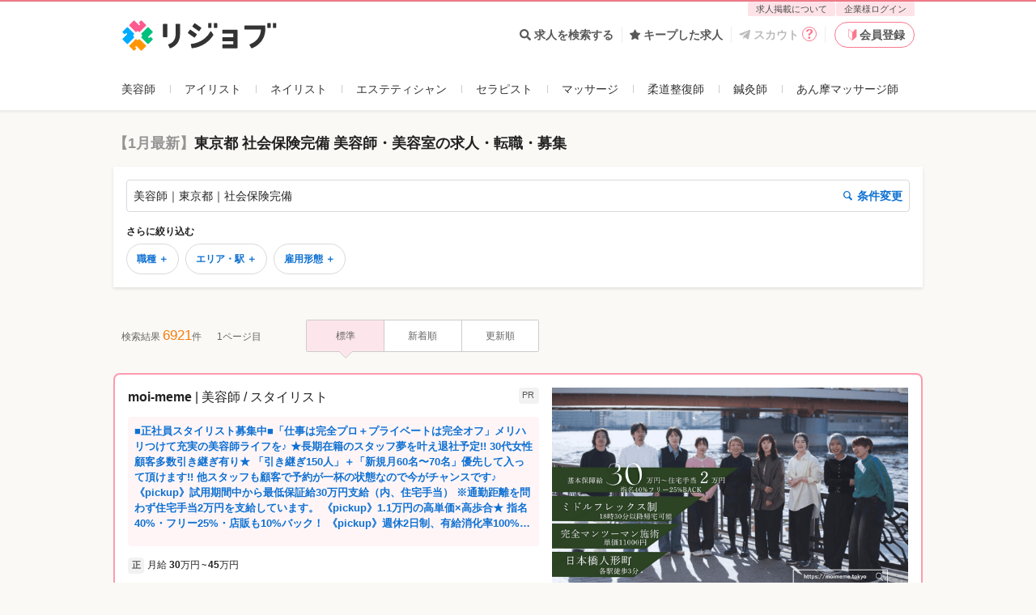

--- FILE ---
content_type: text/html; charset=utf-8
request_url: https://relax-job.com/biyoshi/area/tokyo/feature/welfare/social-insurance
body_size: 54959
content:
<!DOCTYPE html>
<html lang="ja" class="html--v3 html--v3-responsive is-pc">
<head>
  <meta charset="utf-8">
  <meta http-equiv="X-UA-Compatible" content="IE=edge">
<script type="text/javascript">window.NREUM||(NREUM={});NREUM.info={"beacon":"bam.nr-data.net","errorBeacon":"bam.nr-data.net","licenseKey":"2bd86599db","applicationID":"219798979","transactionName":"dApZFRFaWF1WQE1ERFIXaAcRWlpFVlwGHlVeHFhOCVpWQhxQF0JeWQBEEjxBTUFWbRJDUlEAVBUWR1FuVVcDRUJFAA==","queueTime":0,"applicationTime":282,"agent":""}</script>
<script type="text/javascript">(window.NREUM||(NREUM={})).init={privacy:{cookies_enabled:true},ajax:{deny_list:[]},session_trace:{sampling_rate:10.0,mode:"FIXED_RATE",enabled:true,error_sampling_rate:100.0},feature_flags:["soft_nav"],performance:{capture_marks:false,capture_detail:false,capture_measures:true}};(window.NREUM||(NREUM={})).loader_config={xpid:"VQcGV1NbCRACVVhVDgkOUV0=",licenseKey:"2bd86599db",applicationID:"219798979",browserID:"236093065"};;/*! For license information please see nr-loader-full-1.308.0.min.js.LICENSE.txt */
(()=>{var e,t,r={384:(e,t,r)=>{"use strict";r.d(t,{NT:()=>a,US:()=>u,Zm:()=>o,bQ:()=>d,dV:()=>c,pV:()=>l});var n=r(6154),i=r(1863),s=r(1910);const a={beacon:"bam.nr-data.net",errorBeacon:"bam.nr-data.net"};function o(){return n.gm.NREUM||(n.gm.NREUM={}),void 0===n.gm.newrelic&&(n.gm.newrelic=n.gm.NREUM),n.gm.NREUM}function c(){let e=o();return e.o||(e.o={ST:n.gm.setTimeout,SI:n.gm.setImmediate||n.gm.setInterval,CT:n.gm.clearTimeout,XHR:n.gm.XMLHttpRequest,REQ:n.gm.Request,EV:n.gm.Event,PR:n.gm.Promise,MO:n.gm.MutationObserver,FETCH:n.gm.fetch,WS:n.gm.WebSocket},(0,s.i)(...Object.values(e.o))),e}function d(e,t){let r=o();r.initializedAgents??={},t.initializedAt={ms:(0,i.t)(),date:new Date},r.initializedAgents[e]=t}function u(e,t){o()[e]=t}function l(){return function(){let e=o();const t=e.info||{};e.info={beacon:a.beacon,errorBeacon:a.errorBeacon,...t}}(),function(){let e=o();const t=e.init||{};e.init={...t}}(),c(),function(){let e=o();const t=e.loader_config||{};e.loader_config={...t}}(),o()}},782:(e,t,r)=>{"use strict";r.d(t,{T:()=>n});const n=r(860).K7.pageViewTiming},860:(e,t,r)=>{"use strict";r.d(t,{$J:()=>u,K7:()=>c,P3:()=>d,XX:()=>i,Yy:()=>o,df:()=>s,qY:()=>n,v4:()=>a});const n="events",i="jserrors",s="browser/blobs",a="rum",o="browser/logs",c={ajax:"ajax",genericEvents:"generic_events",jserrors:i,logging:"logging",metrics:"metrics",pageAction:"page_action",pageViewEvent:"page_view_event",pageViewTiming:"page_view_timing",sessionReplay:"session_replay",sessionTrace:"session_trace",softNav:"soft_navigations",spa:"spa"},d={[c.pageViewEvent]:1,[c.pageViewTiming]:2,[c.metrics]:3,[c.jserrors]:4,[c.spa]:5,[c.ajax]:6,[c.sessionTrace]:7,[c.softNav]:8,[c.sessionReplay]:9,[c.logging]:10,[c.genericEvents]:11},u={[c.pageViewEvent]:a,[c.pageViewTiming]:n,[c.ajax]:n,[c.spa]:n,[c.softNav]:n,[c.metrics]:i,[c.jserrors]:i,[c.sessionTrace]:s,[c.sessionReplay]:s,[c.logging]:o,[c.genericEvents]:"ins"}},944:(e,t,r)=>{"use strict";r.d(t,{R:()=>i});var n=r(3241);function i(e,t){"function"==typeof console.debug&&(console.debug("New Relic Warning: https://github.com/newrelic/newrelic-browser-agent/blob/main/docs/warning-codes.md#".concat(e),t),(0,n.W)({agentIdentifier:null,drained:null,type:"data",name:"warn",feature:"warn",data:{code:e,secondary:t}}))}},993:(e,t,r)=>{"use strict";r.d(t,{A$:()=>s,ET:()=>a,TZ:()=>o,p_:()=>i});var n=r(860);const i={ERROR:"ERROR",WARN:"WARN",INFO:"INFO",DEBUG:"DEBUG",TRACE:"TRACE"},s={OFF:0,ERROR:1,WARN:2,INFO:3,DEBUG:4,TRACE:5},a="log",o=n.K7.logging},1541:(e,t,r)=>{"use strict";r.d(t,{U:()=>i,f:()=>n});const n={MFE:"MFE",BA:"BA"};function i(e,t){if(2!==t?.harvestEndpointVersion)return{};const r=t.agentRef.runtime.appMetadata.agents[0].entityGuid;return e?{"source.id":e.id,"source.name":e.name,"source.type":e.type,"parent.id":e.parent?.id||r,"parent.type":e.parent?.type||n.BA}:{"entity.guid":r,appId:t.agentRef.info.applicationID}}},1687:(e,t,r)=>{"use strict";r.d(t,{Ak:()=>d,Ze:()=>h,x3:()=>u});var n=r(3241),i=r(7836),s=r(3606),a=r(860),o=r(2646);const c={};function d(e,t){const r={staged:!1,priority:a.P3[t]||0};l(e),c[e].get(t)||c[e].set(t,r)}function u(e,t){e&&c[e]&&(c[e].get(t)&&c[e].delete(t),p(e,t,!1),c[e].size&&f(e))}function l(e){if(!e)throw new Error("agentIdentifier required");c[e]||(c[e]=new Map)}function h(e="",t="feature",r=!1){if(l(e),!e||!c[e].get(t)||r)return p(e,t);c[e].get(t).staged=!0,f(e)}function f(e){const t=Array.from(c[e]);t.every(([e,t])=>t.staged)&&(t.sort((e,t)=>e[1].priority-t[1].priority),t.forEach(([t])=>{c[e].delete(t),p(e,t)}))}function p(e,t,r=!0){const a=e?i.ee.get(e):i.ee,c=s.i.handlers;if(!a.aborted&&a.backlog&&c){if((0,n.W)({agentIdentifier:e,type:"lifecycle",name:"drain",feature:t}),r){const e=a.backlog[t],r=c[t];if(r){for(let t=0;e&&t<e.length;++t)g(e[t],r);Object.entries(r).forEach(([e,t])=>{Object.values(t||{}).forEach(t=>{t[0]?.on&&t[0]?.context()instanceof o.y&&t[0].on(e,t[1])})})}}a.isolatedBacklog||delete c[t],a.backlog[t]=null,a.emit("drain-"+t,[])}}function g(e,t){var r=e[1];Object.values(t[r]||{}).forEach(t=>{var r=e[0];if(t[0]===r){var n=t[1],i=e[3],s=e[2];n.apply(i,s)}})}},1738:(e,t,r)=>{"use strict";r.d(t,{U:()=>f,Y:()=>h});var n=r(3241),i=r(9908),s=r(1863),a=r(944),o=r(5701),c=r(3969),d=r(8362),u=r(860),l=r(4261);function h(e,t,r,s){const h=s||r;!h||h[e]&&h[e]!==d.d.prototype[e]||(h[e]=function(){(0,i.p)(c.xV,["API/"+e+"/called"],void 0,u.K7.metrics,r.ee),(0,n.W)({agentIdentifier:r.agentIdentifier,drained:!!o.B?.[r.agentIdentifier],type:"data",name:"api",feature:l.Pl+e,data:{}});try{return t.apply(this,arguments)}catch(e){(0,a.R)(23,e)}})}function f(e,t,r,n,a){const o=e.info;null===r?delete o.jsAttributes[t]:o.jsAttributes[t]=r,(a||null===r)&&(0,i.p)(l.Pl+n,[(0,s.t)(),t,r],void 0,"session",e.ee)}},1741:(e,t,r)=>{"use strict";r.d(t,{W:()=>s});var n=r(944),i=r(4261);class s{#e(e,...t){if(this[e]!==s.prototype[e])return this[e](...t);(0,n.R)(35,e)}addPageAction(e,t){return this.#e(i.hG,e,t)}register(e){return this.#e(i.eY,e)}recordCustomEvent(e,t){return this.#e(i.fF,e,t)}setPageViewName(e,t){return this.#e(i.Fw,e,t)}setCustomAttribute(e,t,r){return this.#e(i.cD,e,t,r)}noticeError(e,t){return this.#e(i.o5,e,t)}setUserId(e,t=!1){return this.#e(i.Dl,e,t)}setApplicationVersion(e){return this.#e(i.nb,e)}setErrorHandler(e){return this.#e(i.bt,e)}addRelease(e,t){return this.#e(i.k6,e,t)}log(e,t){return this.#e(i.$9,e,t)}start(){return this.#e(i.d3)}finished(e){return this.#e(i.BL,e)}recordReplay(){return this.#e(i.CH)}pauseReplay(){return this.#e(i.Tb)}addToTrace(e){return this.#e(i.U2,e)}setCurrentRouteName(e){return this.#e(i.PA,e)}interaction(e){return this.#e(i.dT,e)}wrapLogger(e,t,r){return this.#e(i.Wb,e,t,r)}measure(e,t){return this.#e(i.V1,e,t)}consent(e){return this.#e(i.Pv,e)}}},1863:(e,t,r)=>{"use strict";function n(){return Math.floor(performance.now())}r.d(t,{t:()=>n})},1910:(e,t,r)=>{"use strict";r.d(t,{i:()=>s});var n=r(944);const i=new Map;function s(...e){return e.every(e=>{if(i.has(e))return i.get(e);const t="function"==typeof e?e.toString():"",r=t.includes("[native code]"),s=t.includes("nrWrapper");return r||s||(0,n.R)(64,e?.name||t),i.set(e,r),r})}},2555:(e,t,r)=>{"use strict";r.d(t,{D:()=>o,f:()=>a});var n=r(384),i=r(8122);const s={beacon:n.NT.beacon,errorBeacon:n.NT.errorBeacon,licenseKey:void 0,applicationID:void 0,sa:void 0,queueTime:void 0,applicationTime:void 0,ttGuid:void 0,user:void 0,account:void 0,product:void 0,extra:void 0,jsAttributes:{},userAttributes:void 0,atts:void 0,transactionName:void 0,tNamePlain:void 0};function a(e){try{return!!e.licenseKey&&!!e.errorBeacon&&!!e.applicationID}catch(e){return!1}}const o=e=>(0,i.a)(e,s)},2614:(e,t,r)=>{"use strict";r.d(t,{BB:()=>a,H3:()=>n,g:()=>d,iL:()=>c,tS:()=>o,uh:()=>i,wk:()=>s});const n="NRBA",i="SESSION",s=144e5,a=18e5,o={STARTED:"session-started",PAUSE:"session-pause",RESET:"session-reset",RESUME:"session-resume",UPDATE:"session-update"},c={SAME_TAB:"same-tab",CROSS_TAB:"cross-tab"},d={OFF:0,FULL:1,ERROR:2}},2646:(e,t,r)=>{"use strict";r.d(t,{y:()=>n});class n{constructor(e){this.contextId=e}}},2843:(e,t,r)=>{"use strict";r.d(t,{G:()=>s,u:()=>i});var n=r(3878);function i(e,t=!1,r,i){(0,n.DD)("visibilitychange",function(){if(t)return void("hidden"===document.visibilityState&&e());e(document.visibilityState)},r,i)}function s(e,t,r){(0,n.sp)("pagehide",e,t,r)}},3241:(e,t,r)=>{"use strict";r.d(t,{W:()=>s});var n=r(6154);const i="newrelic";function s(e={}){try{n.gm.dispatchEvent(new CustomEvent(i,{detail:e}))}catch(e){}}},3304:(e,t,r)=>{"use strict";r.d(t,{A:()=>s});var n=r(7836);const i=()=>{const e=new WeakSet;return(t,r)=>{if("object"==typeof r&&null!==r){if(e.has(r))return;e.add(r)}return r}};function s(e){try{return JSON.stringify(e,i())??""}catch(e){try{n.ee.emit("internal-error",[e])}catch(e){}return""}}},3333:(e,t,r)=>{"use strict";r.d(t,{$v:()=>u,TZ:()=>n,Xh:()=>c,Zp:()=>i,kd:()=>d,mq:()=>o,nf:()=>a,qN:()=>s});const n=r(860).K7.genericEvents,i=["auxclick","click","copy","keydown","paste","scrollend"],s=["focus","blur"],a=4,o=1e3,c=2e3,d=["PageAction","UserAction","BrowserPerformance"],u={RESOURCES:"experimental.resources",REGISTER:"register"}},3434:(e,t,r)=>{"use strict";r.d(t,{Jt:()=>s,YM:()=>d});var n=r(7836),i=r(5607);const s="nr@original:".concat(i.W),a=50;var o=Object.prototype.hasOwnProperty,c=!1;function d(e,t){return e||(e=n.ee),r.inPlace=function(e,t,n,i,s){n||(n="");const a="-"===n.charAt(0);for(let o=0;o<t.length;o++){const c=t[o],d=e[c];l(d)||(e[c]=r(d,a?c+n:n,i,c,s))}},r.flag=s,r;function r(t,r,n,c,d){return l(t)?t:(r||(r=""),nrWrapper[s]=t,function(e,t,r){if(Object.defineProperty&&Object.keys)try{return Object.keys(e).forEach(function(r){Object.defineProperty(t,r,{get:function(){return e[r]},set:function(t){return e[r]=t,t}})}),t}catch(e){u([e],r)}for(var n in e)o.call(e,n)&&(t[n]=e[n])}(t,nrWrapper,e),nrWrapper);function nrWrapper(){var s,o,l,h;let f;try{o=this,s=[...arguments],l="function"==typeof n?n(s,o):n||{}}catch(t){u([t,"",[s,o,c],l],e)}i(r+"start",[s,o,c],l,d);const p=performance.now();let g;try{return h=t.apply(o,s),g=performance.now(),h}catch(e){throw g=performance.now(),i(r+"err",[s,o,e],l,d),f=e,f}finally{const e=g-p,t={start:p,end:g,duration:e,isLongTask:e>=a,methodName:c,thrownError:f};t.isLongTask&&i("long-task",[t,o],l,d),i(r+"end",[s,o,h],l,d)}}}function i(r,n,i,s){if(!c||t){var a=c;c=!0;try{e.emit(r,n,i,t,s)}catch(t){u([t,r,n,i],e)}c=a}}}function u(e,t){t||(t=n.ee);try{t.emit("internal-error",e)}catch(e){}}function l(e){return!(e&&"function"==typeof e&&e.apply&&!e[s])}},3606:(e,t,r)=>{"use strict";r.d(t,{i:()=>s});var n=r(9908);s.on=a;var i=s.handlers={};function s(e,t,r,s){a(s||n.d,i,e,t,r)}function a(e,t,r,i,s){s||(s="feature"),e||(e=n.d);var a=t[s]=t[s]||{};(a[r]=a[r]||[]).push([e,i])}},3738:(e,t,r)=>{"use strict";r.d(t,{He:()=>i,Kp:()=>o,Lc:()=>d,Rz:()=>u,TZ:()=>n,bD:()=>s,d3:()=>a,jx:()=>l,sl:()=>h,uP:()=>c});const n=r(860).K7.sessionTrace,i="bstResource",s="resource",a="-start",o="-end",c="fn"+a,d="fn"+o,u="pushState",l=1e3,h=3e4},3785:(e,t,r)=>{"use strict";r.d(t,{R:()=>c,b:()=>d});var n=r(9908),i=r(1863),s=r(860),a=r(3969),o=r(993);function c(e,t,r={},c=o.p_.INFO,d=!0,u,l=(0,i.t)()){(0,n.p)(a.xV,["API/logging/".concat(c.toLowerCase(),"/called")],void 0,s.K7.metrics,e),(0,n.p)(o.ET,[l,t,r,c,d,u],void 0,s.K7.logging,e)}function d(e){return"string"==typeof e&&Object.values(o.p_).some(t=>t===e.toUpperCase().trim())}},3878:(e,t,r)=>{"use strict";function n(e,t){return{capture:e,passive:!1,signal:t}}function i(e,t,r=!1,i){window.addEventListener(e,t,n(r,i))}function s(e,t,r=!1,i){document.addEventListener(e,t,n(r,i))}r.d(t,{DD:()=>s,jT:()=>n,sp:()=>i})},3969:(e,t,r)=>{"use strict";r.d(t,{TZ:()=>n,XG:()=>o,rs:()=>i,xV:()=>a,z_:()=>s});const n=r(860).K7.metrics,i="sm",s="cm",a="storeSupportabilityMetrics",o="storeEventMetrics"},4234:(e,t,r)=>{"use strict";r.d(t,{W:()=>s});var n=r(7836),i=r(1687);class s{constructor(e,t){this.agentIdentifier=e,this.ee=n.ee.get(e),this.featureName=t,this.blocked=!1}deregisterDrain(){(0,i.x3)(this.agentIdentifier,this.featureName)}}},4261:(e,t,r)=>{"use strict";r.d(t,{$9:()=>d,BL:()=>o,CH:()=>f,Dl:()=>w,Fw:()=>y,PA:()=>m,Pl:()=>n,Pv:()=>T,Tb:()=>l,U2:()=>s,V1:()=>E,Wb:()=>x,bt:()=>b,cD:()=>v,d3:()=>R,dT:()=>c,eY:()=>p,fF:()=>h,hG:()=>i,k6:()=>a,nb:()=>g,o5:()=>u});const n="api-",i="addPageAction",s="addToTrace",a="addRelease",o="finished",c="interaction",d="log",u="noticeError",l="pauseReplay",h="recordCustomEvent",f="recordReplay",p="register",g="setApplicationVersion",m="setCurrentRouteName",v="setCustomAttribute",b="setErrorHandler",y="setPageViewName",w="setUserId",R="start",x="wrapLogger",E="measure",T="consent"},5205:(e,t,r)=>{"use strict";r.d(t,{j:()=>S});var n=r(384),i=r(1741);var s=r(2555),a=r(3333);const o=e=>{if(!e||"string"!=typeof e)return!1;try{document.createDocumentFragment().querySelector(e)}catch{return!1}return!0};var c=r(2614),d=r(944),u=r(8122);const l="[data-nr-mask]",h=e=>(0,u.a)(e,(()=>{const e={feature_flags:[],experimental:{allow_registered_children:!1,resources:!1},mask_selector:"*",block_selector:"[data-nr-block]",mask_input_options:{color:!1,date:!1,"datetime-local":!1,email:!1,month:!1,number:!1,range:!1,search:!1,tel:!1,text:!1,time:!1,url:!1,week:!1,textarea:!1,select:!1,password:!0}};return{ajax:{deny_list:void 0,block_internal:!0,enabled:!0,autoStart:!0},api:{get allow_registered_children(){return e.feature_flags.includes(a.$v.REGISTER)||e.experimental.allow_registered_children},set allow_registered_children(t){e.experimental.allow_registered_children=t},duplicate_registered_data:!1},browser_consent_mode:{enabled:!1},distributed_tracing:{enabled:void 0,exclude_newrelic_header:void 0,cors_use_newrelic_header:void 0,cors_use_tracecontext_headers:void 0,allowed_origins:void 0},get feature_flags(){return e.feature_flags},set feature_flags(t){e.feature_flags=t},generic_events:{enabled:!0,autoStart:!0},harvest:{interval:30},jserrors:{enabled:!0,autoStart:!0},logging:{enabled:!0,autoStart:!0},metrics:{enabled:!0,autoStart:!0},obfuscate:void 0,page_action:{enabled:!0},page_view_event:{enabled:!0,autoStart:!0},page_view_timing:{enabled:!0,autoStart:!0},performance:{capture_marks:!1,capture_measures:!1,capture_detail:!0,resources:{get enabled(){return e.feature_flags.includes(a.$v.RESOURCES)||e.experimental.resources},set enabled(t){e.experimental.resources=t},asset_types:[],first_party_domains:[],ignore_newrelic:!0}},privacy:{cookies_enabled:!0},proxy:{assets:void 0,beacon:void 0},session:{expiresMs:c.wk,inactiveMs:c.BB},session_replay:{autoStart:!0,enabled:!1,preload:!1,sampling_rate:10,error_sampling_rate:100,collect_fonts:!1,inline_images:!1,fix_stylesheets:!0,mask_all_inputs:!0,get mask_text_selector(){return e.mask_selector},set mask_text_selector(t){o(t)?e.mask_selector="".concat(t,",").concat(l):""===t||null===t?e.mask_selector=l:(0,d.R)(5,t)},get block_class(){return"nr-block"},get ignore_class(){return"nr-ignore"},get mask_text_class(){return"nr-mask"},get block_selector(){return e.block_selector},set block_selector(t){o(t)?e.block_selector+=",".concat(t):""!==t&&(0,d.R)(6,t)},get mask_input_options(){return e.mask_input_options},set mask_input_options(t){t&&"object"==typeof t?e.mask_input_options={...t,password:!0}:(0,d.R)(7,t)}},session_trace:{enabled:!0,autoStart:!0},soft_navigations:{enabled:!0,autoStart:!0},spa:{enabled:!0,autoStart:!0},ssl:void 0,user_actions:{enabled:!0,elementAttributes:["id","className","tagName","type"]}}})());var f=r(6154),p=r(9324);let g=0;const m={buildEnv:p.F3,distMethod:p.Xs,version:p.xv,originTime:f.WN},v={consented:!1},b={appMetadata:{},get consented(){return this.session?.state?.consent||v.consented},set consented(e){v.consented=e},customTransaction:void 0,denyList:void 0,disabled:!1,harvester:void 0,isolatedBacklog:!1,isRecording:!1,loaderType:void 0,maxBytes:3e4,obfuscator:void 0,onerror:void 0,ptid:void 0,releaseIds:{},session:void 0,timeKeeper:void 0,registeredEntities:[],jsAttributesMetadata:{bytes:0},get harvestCount(){return++g}},y=e=>{const t=(0,u.a)(e,b),r=Object.keys(m).reduce((e,t)=>(e[t]={value:m[t],writable:!1,configurable:!0,enumerable:!0},e),{});return Object.defineProperties(t,r)};var w=r(5701);const R=e=>{const t=e.startsWith("http");e+="/",r.p=t?e:"https://"+e};var x=r(7836),E=r(3241);const T={accountID:void 0,trustKey:void 0,agentID:void 0,licenseKey:void 0,applicationID:void 0,xpid:void 0},A=e=>(0,u.a)(e,T),_=new Set;function S(e,t={},r,a){let{init:o,info:c,loader_config:d,runtime:u={},exposed:l=!0}=t;if(!c){const e=(0,n.pV)();o=e.init,c=e.info,d=e.loader_config}e.init=h(o||{}),e.loader_config=A(d||{}),c.jsAttributes??={},f.bv&&(c.jsAttributes.isWorker=!0),e.info=(0,s.D)(c);const p=e.init,g=[c.beacon,c.errorBeacon];_.has(e.agentIdentifier)||(p.proxy.assets&&(R(p.proxy.assets),g.push(p.proxy.assets)),p.proxy.beacon&&g.push(p.proxy.beacon),e.beacons=[...g],function(e){const t=(0,n.pV)();Object.getOwnPropertyNames(i.W.prototype).forEach(r=>{const n=i.W.prototype[r];if("function"!=typeof n||"constructor"===n)return;let s=t[r];e[r]&&!1!==e.exposed&&"micro-agent"!==e.runtime?.loaderType&&(t[r]=(...t)=>{const n=e[r](...t);return s?s(...t):n})})}(e),(0,n.US)("activatedFeatures",w.B)),u.denyList=[...p.ajax.deny_list||[],...p.ajax.block_internal?g:[]],u.ptid=e.agentIdentifier,u.loaderType=r,e.runtime=y(u),_.has(e.agentIdentifier)||(e.ee=x.ee.get(e.agentIdentifier),e.exposed=l,(0,E.W)({agentIdentifier:e.agentIdentifier,drained:!!w.B?.[e.agentIdentifier],type:"lifecycle",name:"initialize",feature:void 0,data:e.config})),_.add(e.agentIdentifier)}},5270:(e,t,r)=>{"use strict";r.d(t,{Aw:()=>a,SR:()=>s,rF:()=>o});var n=r(384),i=r(7767);function s(e){return!!(0,n.dV)().o.MO&&(0,i.V)(e)&&!0===e?.session_trace.enabled}function a(e){return!0===e?.session_replay.preload&&s(e)}function o(e,t){try{if("string"==typeof t?.type){if("password"===t.type.toLowerCase())return"*".repeat(e?.length||0);if(void 0!==t?.dataset?.nrUnmask||t?.classList?.contains("nr-unmask"))return e}}catch(e){}return"string"==typeof e?e.replace(/[\S]/g,"*"):"*".repeat(e?.length||0)}},5289:(e,t,r)=>{"use strict";r.d(t,{GG:()=>a,Qr:()=>c,sB:()=>o});var n=r(3878),i=r(6389);function s(){return"undefined"==typeof document||"complete"===document.readyState}function a(e,t){if(s())return e();const r=(0,i.J)(e),a=setInterval(()=>{s()&&(clearInterval(a),r())},500);(0,n.sp)("load",r,t)}function o(e){if(s())return e();(0,n.DD)("DOMContentLoaded",e)}function c(e){if(s())return e();(0,n.sp)("popstate",e)}},5607:(e,t,r)=>{"use strict";r.d(t,{W:()=>n});const n=(0,r(9566).bz)()},5701:(e,t,r)=>{"use strict";r.d(t,{B:()=>s,t:()=>a});var n=r(3241);const i=new Set,s={};function a(e,t){const r=t.agentIdentifier;s[r]??={},e&&"object"==typeof e&&(i.has(r)||(t.ee.emit("rumresp",[e]),s[r]=e,i.add(r),(0,n.W)({agentIdentifier:r,loaded:!0,drained:!0,type:"lifecycle",name:"load",feature:void 0,data:e})))}},6154:(e,t,r)=>{"use strict";r.d(t,{OF:()=>d,RI:()=>i,WN:()=>h,bv:()=>s,eN:()=>f,gm:()=>a,lR:()=>l,m:()=>c,mw:()=>o,sb:()=>u});var n=r(1863);const i="undefined"!=typeof window&&!!window.document,s="undefined"!=typeof WorkerGlobalScope&&("undefined"!=typeof self&&self instanceof WorkerGlobalScope&&self.navigator instanceof WorkerNavigator||"undefined"!=typeof globalThis&&globalThis instanceof WorkerGlobalScope&&globalThis.navigator instanceof WorkerNavigator),a=i?window:"undefined"!=typeof WorkerGlobalScope&&("undefined"!=typeof self&&self instanceof WorkerGlobalScope&&self||"undefined"!=typeof globalThis&&globalThis instanceof WorkerGlobalScope&&globalThis),o=Boolean("hidden"===a?.document?.visibilityState),c=""+a?.location,d=/iPad|iPhone|iPod/.test(a.navigator?.userAgent),u=d&&"undefined"==typeof SharedWorker,l=(()=>{const e=a.navigator?.userAgent?.match(/Firefox[/\s](\d+\.\d+)/);return Array.isArray(e)&&e.length>=2?+e[1]:0})(),h=Date.now()-(0,n.t)(),f=()=>"undefined"!=typeof PerformanceNavigationTiming&&a?.performance?.getEntriesByType("navigation")?.[0]?.responseStart},6344:(e,t,r)=>{"use strict";r.d(t,{BB:()=>u,Qb:()=>l,TZ:()=>i,Ug:()=>a,Vh:()=>s,_s:()=>o,bc:()=>d,yP:()=>c});var n=r(2614);const i=r(860).K7.sessionReplay,s="errorDuringReplay",a=.12,o={DomContentLoaded:0,Load:1,FullSnapshot:2,IncrementalSnapshot:3,Meta:4,Custom:5},c={[n.g.ERROR]:15e3,[n.g.FULL]:3e5,[n.g.OFF]:0},d={RESET:{message:"Session was reset",sm:"Reset"},IMPORT:{message:"Recorder failed to import",sm:"Import"},TOO_MANY:{message:"429: Too Many Requests",sm:"Too-Many"},TOO_BIG:{message:"Payload was too large",sm:"Too-Big"},CROSS_TAB:{message:"Session Entity was set to OFF on another tab",sm:"Cross-Tab"},ENTITLEMENTS:{message:"Session Replay is not allowed and will not be started",sm:"Entitlement"}},u=5e3,l={API:"api",RESUME:"resume",SWITCH_TO_FULL:"switchToFull",INITIALIZE:"initialize",PRELOAD:"preload"}},6389:(e,t,r)=>{"use strict";function n(e,t=500,r={}){const n=r?.leading||!1;let i;return(...r)=>{n&&void 0===i&&(e.apply(this,r),i=setTimeout(()=>{i=clearTimeout(i)},t)),n||(clearTimeout(i),i=setTimeout(()=>{e.apply(this,r)},t))}}function i(e){let t=!1;return(...r)=>{t||(t=!0,e.apply(this,r))}}r.d(t,{J:()=>i,s:()=>n})},6630:(e,t,r)=>{"use strict";r.d(t,{T:()=>n});const n=r(860).K7.pageViewEvent},6774:(e,t,r)=>{"use strict";r.d(t,{T:()=>n});const n=r(860).K7.jserrors},7295:(e,t,r)=>{"use strict";r.d(t,{Xv:()=>a,gX:()=>i,iW:()=>s});var n=[];function i(e){if(!e||s(e))return!1;if(0===n.length)return!0;if("*"===n[0].hostname)return!1;for(var t=0;t<n.length;t++){var r=n[t];if(r.hostname.test(e.hostname)&&r.pathname.test(e.pathname))return!1}return!0}function s(e){return void 0===e.hostname}function a(e){if(n=[],e&&e.length)for(var t=0;t<e.length;t++){let r=e[t];if(!r)continue;if("*"===r)return void(n=[{hostname:"*"}]);0===r.indexOf("http://")?r=r.substring(7):0===r.indexOf("https://")&&(r=r.substring(8));const i=r.indexOf("/");let s,a;i>0?(s=r.substring(0,i),a=r.substring(i)):(s=r,a="*");let[c]=s.split(":");n.push({hostname:o(c),pathname:o(a,!0)})}}function o(e,t=!1){const r=e.replace(/[.+?^${}()|[\]\\]/g,e=>"\\"+e).replace(/\*/g,".*?");return new RegExp((t?"^":"")+r+"$")}},7485:(e,t,r)=>{"use strict";r.d(t,{D:()=>i});var n=r(6154);function i(e){if(0===(e||"").indexOf("data:"))return{protocol:"data"};try{const t=new URL(e,location.href),r={port:t.port,hostname:t.hostname,pathname:t.pathname,search:t.search,protocol:t.protocol.slice(0,t.protocol.indexOf(":")),sameOrigin:t.protocol===n.gm?.location?.protocol&&t.host===n.gm?.location?.host};return r.port&&""!==r.port||("http:"===t.protocol&&(r.port="80"),"https:"===t.protocol&&(r.port="443")),r.pathname&&""!==r.pathname?r.pathname.startsWith("/")||(r.pathname="/".concat(r.pathname)):r.pathname="/",r}catch(e){return{}}}},7699:(e,t,r)=>{"use strict";r.d(t,{It:()=>s,KC:()=>o,No:()=>i,qh:()=>a});var n=r(860);const i=16e3,s=1e6,a="SESSION_ERROR",o={[n.K7.logging]:!0,[n.K7.genericEvents]:!1,[n.K7.jserrors]:!1,[n.K7.ajax]:!1}},7767:(e,t,r)=>{"use strict";r.d(t,{V:()=>i});var n=r(6154);const i=e=>n.RI&&!0===e?.privacy.cookies_enabled},7836:(e,t,r)=>{"use strict";r.d(t,{P:()=>o,ee:()=>c});var n=r(384),i=r(8990),s=r(2646),a=r(5607);const o="nr@context:".concat(a.W),c=function e(t,r){var n={},a={},u={},l=!1;try{l=16===r.length&&d.initializedAgents?.[r]?.runtime.isolatedBacklog}catch(e){}var h={on:p,addEventListener:p,removeEventListener:function(e,t){var r=n[e];if(!r)return;for(var i=0;i<r.length;i++)r[i]===t&&r.splice(i,1)},emit:function(e,r,n,i,s){!1!==s&&(s=!0);if(c.aborted&&!i)return;t&&s&&t.emit(e,r,n);var o=f(n);g(e).forEach(e=>{e.apply(o,r)});var d=v()[a[e]];d&&d.push([h,e,r,o]);return o},get:m,listeners:g,context:f,buffer:function(e,t){const r=v();if(t=t||"feature",h.aborted)return;Object.entries(e||{}).forEach(([e,n])=>{a[n]=t,t in r||(r[t]=[])})},abort:function(){h._aborted=!0,Object.keys(h.backlog).forEach(e=>{delete h.backlog[e]})},isBuffering:function(e){return!!v()[a[e]]},debugId:r,backlog:l?{}:t&&"object"==typeof t.backlog?t.backlog:{},isolatedBacklog:l};return Object.defineProperty(h,"aborted",{get:()=>{let e=h._aborted||!1;return e||(t&&(e=t.aborted),e)}}),h;function f(e){return e&&e instanceof s.y?e:e?(0,i.I)(e,o,()=>new s.y(o)):new s.y(o)}function p(e,t){n[e]=g(e).concat(t)}function g(e){return n[e]||[]}function m(t){return u[t]=u[t]||e(h,t)}function v(){return h.backlog}}(void 0,"globalEE"),d=(0,n.Zm)();d.ee||(d.ee=c)},8122:(e,t,r)=>{"use strict";r.d(t,{a:()=>i});var n=r(944);function i(e,t){try{if(!e||"object"!=typeof e)return(0,n.R)(3);if(!t||"object"!=typeof t)return(0,n.R)(4);const r=Object.create(Object.getPrototypeOf(t),Object.getOwnPropertyDescriptors(t)),s=0===Object.keys(r).length?e:r;for(let a in s)if(void 0!==e[a])try{if(null===e[a]){r[a]=null;continue}Array.isArray(e[a])&&Array.isArray(t[a])?r[a]=Array.from(new Set([...e[a],...t[a]])):"object"==typeof e[a]&&"object"==typeof t[a]?r[a]=i(e[a],t[a]):r[a]=e[a]}catch(e){r[a]||(0,n.R)(1,e)}return r}catch(e){(0,n.R)(2,e)}}},8139:(e,t,r)=>{"use strict";r.d(t,{u:()=>h});var n=r(7836),i=r(3434),s=r(8990),a=r(6154);const o={},c=a.gm.XMLHttpRequest,d="addEventListener",u="removeEventListener",l="nr@wrapped:".concat(n.P);function h(e){var t=function(e){return(e||n.ee).get("events")}(e);if(o[t.debugId]++)return t;o[t.debugId]=1;var r=(0,i.YM)(t,!0);function h(e){r.inPlace(e,[d,u],"-",p)}function p(e,t){return e[1]}return"getPrototypeOf"in Object&&(a.RI&&f(document,h),c&&f(c.prototype,h),f(a.gm,h)),t.on(d+"-start",function(e,t){var n=e[1];if(null!==n&&("function"==typeof n||"object"==typeof n)&&"newrelic"!==e[0]){var i=(0,s.I)(n,l,function(){var e={object:function(){if("function"!=typeof n.handleEvent)return;return n.handleEvent.apply(n,arguments)},function:n}[typeof n];return e?r(e,"fn-",null,e.name||"anonymous"):n});this.wrapped=e[1]=i}}),t.on(u+"-start",function(e){e[1]=this.wrapped||e[1]}),t}function f(e,t,...r){let n=e;for(;"object"==typeof n&&!Object.prototype.hasOwnProperty.call(n,d);)n=Object.getPrototypeOf(n);n&&t(n,...r)}},8362:(e,t,r)=>{"use strict";r.d(t,{d:()=>s});var n=r(9566),i=r(1741);class s extends i.W{agentIdentifier=(0,n.LA)(16)}},8374:(e,t,r)=>{r.nc=(()=>{try{return document?.currentScript?.nonce}catch(e){}return""})()},8990:(e,t,r)=>{"use strict";r.d(t,{I:()=>i});var n=Object.prototype.hasOwnProperty;function i(e,t,r){if(n.call(e,t))return e[t];var i=r();if(Object.defineProperty&&Object.keys)try{return Object.defineProperty(e,t,{value:i,writable:!0,enumerable:!1}),i}catch(e){}return e[t]=i,i}},9119:(e,t,r)=>{"use strict";r.d(t,{L:()=>s});var n=/([^?#]*)[^#]*(#[^?]*|$).*/,i=/([^?#]*)().*/;function s(e,t){return e?e.replace(t?n:i,"$1$2"):e}},9300:(e,t,r)=>{"use strict";r.d(t,{T:()=>n});const n=r(860).K7.ajax},9324:(e,t,r)=>{"use strict";r.d(t,{AJ:()=>a,F3:()=>i,Xs:()=>s,Yq:()=>o,xv:()=>n});const n="1.308.0",i="PROD",s="CDN",a="@newrelic/rrweb",o="1.0.1"},9566:(e,t,r)=>{"use strict";r.d(t,{LA:()=>o,ZF:()=>c,bz:()=>a,el:()=>d});var n=r(6154);const i="xxxxxxxx-xxxx-4xxx-yxxx-xxxxxxxxxxxx";function s(e,t){return e?15&e[t]:16*Math.random()|0}function a(){const e=n.gm?.crypto||n.gm?.msCrypto;let t,r=0;return e&&e.getRandomValues&&(t=e.getRandomValues(new Uint8Array(30))),i.split("").map(e=>"x"===e?s(t,r++).toString(16):"y"===e?(3&s()|8).toString(16):e).join("")}function o(e){const t=n.gm?.crypto||n.gm?.msCrypto;let r,i=0;t&&t.getRandomValues&&(r=t.getRandomValues(new Uint8Array(e)));const a=[];for(var o=0;o<e;o++)a.push(s(r,i++).toString(16));return a.join("")}function c(){return o(16)}function d(){return o(32)}},9908:(e,t,r)=>{"use strict";r.d(t,{d:()=>n,p:()=>i});var n=r(7836).ee.get("handle");function i(e,t,r,i,s){s?(s.buffer([e],i),s.emit(e,t,r)):(n.buffer([e],i),n.emit(e,t,r))}}},n={};function i(e){var t=n[e];if(void 0!==t)return t.exports;var s=n[e]={exports:{}};return r[e](s,s.exports,i),s.exports}i.m=r,i.d=(e,t)=>{for(var r in t)i.o(t,r)&&!i.o(e,r)&&Object.defineProperty(e,r,{enumerable:!0,get:t[r]})},i.f={},i.e=e=>Promise.all(Object.keys(i.f).reduce((t,r)=>(i.f[r](e,t),t),[])),i.u=e=>({95:"nr-full-compressor",222:"nr-full-recorder",891:"nr-full"}[e]+"-1.308.0.min.js"),i.o=(e,t)=>Object.prototype.hasOwnProperty.call(e,t),e={},t="NRBA-1.308.0.PROD:",i.l=(r,n,s,a)=>{if(e[r])e[r].push(n);else{var o,c;if(void 0!==s)for(var d=document.getElementsByTagName("script"),u=0;u<d.length;u++){var l=d[u];if(l.getAttribute("src")==r||l.getAttribute("data-webpack")==t+s){o=l;break}}if(!o){c=!0;var h={891:"sha512-fcveNDcpRQS9OweGhN4uJe88Qmg+EVyH6j/wngwL2Le0m7LYyz7q+JDx7KBxsdDF4TaPVsSmHg12T3pHwdLa7w==",222:"sha512-O8ZzdvgB4fRyt7k2Qrr4STpR+tCA2mcQEig6/dP3rRy9uEx1CTKQ6cQ7Src0361y7xS434ua+zIPo265ZpjlEg==",95:"sha512-jDWejat/6/UDex/9XjYoPPmpMPuEvBCSuCg/0tnihjbn5bh9mP3An0NzFV9T5Tc+3kKhaXaZA8UIKPAanD2+Gw=="};(o=document.createElement("script")).charset="utf-8",i.nc&&o.setAttribute("nonce",i.nc),o.setAttribute("data-webpack",t+s),o.src=r,0!==o.src.indexOf(window.location.origin+"/")&&(o.crossOrigin="anonymous"),h[a]&&(o.integrity=h[a])}e[r]=[n];var f=(t,n)=>{o.onerror=o.onload=null,clearTimeout(p);var i=e[r];if(delete e[r],o.parentNode&&o.parentNode.removeChild(o),i&&i.forEach(e=>e(n)),t)return t(n)},p=setTimeout(f.bind(null,void 0,{type:"timeout",target:o}),12e4);o.onerror=f.bind(null,o.onerror),o.onload=f.bind(null,o.onload),c&&document.head.appendChild(o)}},i.r=e=>{"undefined"!=typeof Symbol&&Symbol.toStringTag&&Object.defineProperty(e,Symbol.toStringTag,{value:"Module"}),Object.defineProperty(e,"__esModule",{value:!0})},i.p="https://js-agent.newrelic.com/",(()=>{var e={85:0,959:0};i.f.j=(t,r)=>{var n=i.o(e,t)?e[t]:void 0;if(0!==n)if(n)r.push(n[2]);else{var s=new Promise((r,i)=>n=e[t]=[r,i]);r.push(n[2]=s);var a=i.p+i.u(t),o=new Error;i.l(a,r=>{if(i.o(e,t)&&(0!==(n=e[t])&&(e[t]=void 0),n)){var s=r&&("load"===r.type?"missing":r.type),a=r&&r.target&&r.target.src;o.message="Loading chunk "+t+" failed: ("+s+": "+a+")",o.name="ChunkLoadError",o.type=s,o.request=a,n[1](o)}},"chunk-"+t,t)}};var t=(t,r)=>{var n,s,[a,o,c]=r,d=0;if(a.some(t=>0!==e[t])){for(n in o)i.o(o,n)&&(i.m[n]=o[n]);if(c)c(i)}for(t&&t(r);d<a.length;d++)s=a[d],i.o(e,s)&&e[s]&&e[s][0](),e[s]=0},r=self["webpackChunk:NRBA-1.308.0.PROD"]=self["webpackChunk:NRBA-1.308.0.PROD"]||[];r.forEach(t.bind(null,0)),r.push=t.bind(null,r.push.bind(r))})(),(()=>{"use strict";i(8374);var e=i(8362),t=i(860);const r=Object.values(t.K7);var n=i(5205);var s=i(9908),a=i(1863),o=i(4261),c=i(1738);var d=i(1687),u=i(4234),l=i(5289),h=i(6154),f=i(944),p=i(5270),g=i(7767),m=i(6389),v=i(7699);class b extends u.W{constructor(e,t){super(e.agentIdentifier,t),this.agentRef=e,this.abortHandler=void 0,this.featAggregate=void 0,this.loadedSuccessfully=void 0,this.onAggregateImported=new Promise(e=>{this.loadedSuccessfully=e}),this.deferred=Promise.resolve(),!1===e.init[this.featureName].autoStart?this.deferred=new Promise((t,r)=>{this.ee.on("manual-start-all",(0,m.J)(()=>{(0,d.Ak)(e.agentIdentifier,this.featureName),t()}))}):(0,d.Ak)(e.agentIdentifier,t)}importAggregator(e,t,r={}){if(this.featAggregate)return;const n=async()=>{let n;await this.deferred;try{if((0,g.V)(e.init)){const{setupAgentSession:t}=await i.e(891).then(i.bind(i,8766));n=t(e)}}catch(e){(0,f.R)(20,e),this.ee.emit("internal-error",[e]),(0,s.p)(v.qh,[e],void 0,this.featureName,this.ee)}try{if(!this.#t(this.featureName,n,e.init))return(0,d.Ze)(this.agentIdentifier,this.featureName),void this.loadedSuccessfully(!1);const{Aggregate:i}=await t();this.featAggregate=new i(e,r),e.runtime.harvester.initializedAggregates.push(this.featAggregate),this.loadedSuccessfully(!0)}catch(e){(0,f.R)(34,e),this.abortHandler?.(),(0,d.Ze)(this.agentIdentifier,this.featureName,!0),this.loadedSuccessfully(!1),this.ee&&this.ee.abort()}};h.RI?(0,l.GG)(()=>n(),!0):n()}#t(e,r,n){if(this.blocked)return!1;switch(e){case t.K7.sessionReplay:return(0,p.SR)(n)&&!!r;case t.K7.sessionTrace:return!!r;default:return!0}}}var y=i(6630),w=i(2614),R=i(3241);class x extends b{static featureName=y.T;constructor(e){var t;super(e,y.T),this.setupInspectionEvents(e.agentIdentifier),t=e,(0,c.Y)(o.Fw,function(e,r){"string"==typeof e&&("/"!==e.charAt(0)&&(e="/"+e),t.runtime.customTransaction=(r||"http://custom.transaction")+e,(0,s.p)(o.Pl+o.Fw,[(0,a.t)()],void 0,void 0,t.ee))},t),this.importAggregator(e,()=>i.e(891).then(i.bind(i,3718)))}setupInspectionEvents(e){const t=(t,r)=>{t&&(0,R.W)({agentIdentifier:e,timeStamp:t.timeStamp,loaded:"complete"===t.target.readyState,type:"window",name:r,data:t.target.location+""})};(0,l.sB)(e=>{t(e,"DOMContentLoaded")}),(0,l.GG)(e=>{t(e,"load")}),(0,l.Qr)(e=>{t(e,"navigate")}),this.ee.on(w.tS.UPDATE,(t,r)=>{(0,R.W)({agentIdentifier:e,type:"lifecycle",name:"session",data:r})})}}var E=i(384);class T extends e.d{constructor(e){var t;(super(),h.gm)?(this.features={},(0,E.bQ)(this.agentIdentifier,this),this.desiredFeatures=new Set(e.features||[]),this.desiredFeatures.add(x),(0,n.j)(this,e,e.loaderType||"agent"),t=this,(0,c.Y)(o.cD,function(e,r,n=!1){if("string"==typeof e){if(["string","number","boolean"].includes(typeof r)||null===r)return(0,c.U)(t,e,r,o.cD,n);(0,f.R)(40,typeof r)}else(0,f.R)(39,typeof e)},t),function(e){(0,c.Y)(o.Dl,function(t,r=!1){if("string"!=typeof t&&null!==t)return void(0,f.R)(41,typeof t);const n=e.info.jsAttributes["enduser.id"];r&&null!=n&&n!==t?(0,s.p)(o.Pl+"setUserIdAndResetSession",[t],void 0,"session",e.ee):(0,c.U)(e,"enduser.id",t,o.Dl,!0)},e)}(this),function(e){(0,c.Y)(o.nb,function(t){if("string"==typeof t||null===t)return(0,c.U)(e,"application.version",t,o.nb,!1);(0,f.R)(42,typeof t)},e)}(this),function(e){(0,c.Y)(o.d3,function(){e.ee.emit("manual-start-all")},e)}(this),function(e){(0,c.Y)(o.Pv,function(t=!0){if("boolean"==typeof t){if((0,s.p)(o.Pl+o.Pv,[t],void 0,"session",e.ee),e.runtime.consented=t,t){const t=e.features.page_view_event;t.onAggregateImported.then(e=>{const r=t.featAggregate;e&&!r.sentRum&&r.sendRum()})}}else(0,f.R)(65,typeof t)},e)}(this),this.run()):(0,f.R)(21)}get config(){return{info:this.info,init:this.init,loader_config:this.loader_config,runtime:this.runtime}}get api(){return this}run(){try{const e=function(e){const t={};return r.forEach(r=>{t[r]=!!e[r]?.enabled}),t}(this.init),n=[...this.desiredFeatures];n.sort((e,r)=>t.P3[e.featureName]-t.P3[r.featureName]),n.forEach(r=>{if(!e[r.featureName]&&r.featureName!==t.K7.pageViewEvent)return;if(r.featureName===t.K7.spa)return void(0,f.R)(67);const n=function(e){switch(e){case t.K7.ajax:return[t.K7.jserrors];case t.K7.sessionTrace:return[t.K7.ajax,t.K7.pageViewEvent];case t.K7.sessionReplay:return[t.K7.sessionTrace];case t.K7.pageViewTiming:return[t.K7.pageViewEvent];default:return[]}}(r.featureName).filter(e=>!(e in this.features));n.length>0&&(0,f.R)(36,{targetFeature:r.featureName,missingDependencies:n}),this.features[r.featureName]=new r(this)})}catch(e){(0,f.R)(22,e);for(const e in this.features)this.features[e].abortHandler?.();const t=(0,E.Zm)();delete t.initializedAgents[this.agentIdentifier]?.features,delete this.sharedAggregator;return t.ee.get(this.agentIdentifier).abort(),!1}}}var A=i(2843),_=i(782);class S extends b{static featureName=_.T;constructor(e){super(e,_.T),h.RI&&((0,A.u)(()=>(0,s.p)("docHidden",[(0,a.t)()],void 0,_.T,this.ee),!0),(0,A.G)(()=>(0,s.p)("winPagehide",[(0,a.t)()],void 0,_.T,this.ee)),this.importAggregator(e,()=>i.e(891).then(i.bind(i,9018))))}}var O=i(3969);class I extends b{static featureName=O.TZ;constructor(e){super(e,O.TZ),h.RI&&document.addEventListener("securitypolicyviolation",e=>{(0,s.p)(O.xV,["Generic/CSPViolation/Detected"],void 0,this.featureName,this.ee)}),this.importAggregator(e,()=>i.e(891).then(i.bind(i,6555)))}}var P=i(6774),k=i(3878),N=i(3304);class D{constructor(e,t,r,n,i){this.name="UncaughtError",this.message="string"==typeof e?e:(0,N.A)(e),this.sourceURL=t,this.line=r,this.column=n,this.__newrelic=i}}function j(e){return M(e)?e:new D(void 0!==e?.message?e.message:e,e?.filename||e?.sourceURL,e?.lineno||e?.line,e?.colno||e?.col,e?.__newrelic,e?.cause)}function C(e){const t="Unhandled Promise Rejection: ";if(!e?.reason)return;if(M(e.reason)){try{e.reason.message.startsWith(t)||(e.reason.message=t+e.reason.message)}catch(e){}return j(e.reason)}const r=j(e.reason);return(r.message||"").startsWith(t)||(r.message=t+r.message),r}function L(e){if(e.error instanceof SyntaxError&&!/:\d+$/.test(e.error.stack?.trim())){const t=new D(e.message,e.filename,e.lineno,e.colno,e.error.__newrelic,e.cause);return t.name=SyntaxError.name,t}return M(e.error)?e.error:j(e)}function M(e){return e instanceof Error&&!!e.stack}function B(e,r,n,i,o=(0,a.t)()){"string"==typeof e&&(e=new Error(e)),(0,s.p)("err",[e,o,!1,r,n.runtime.isRecording,void 0,i],void 0,t.K7.jserrors,n.ee),(0,s.p)("uaErr",[],void 0,t.K7.genericEvents,n.ee)}var H=i(1541),K=i(993),W=i(3785);function U(e,{customAttributes:t={},level:r=K.p_.INFO}={},n,i,s=(0,a.t)()){(0,W.R)(n.ee,e,t,r,!1,i,s)}function F(e,r,n,i,c=(0,a.t)()){(0,s.p)(o.Pl+o.hG,[c,e,r,i],void 0,t.K7.genericEvents,n.ee)}function V(e,r,n,i,c=(0,a.t)()){const{start:d,end:u,customAttributes:l}=r||{},h={customAttributes:l||{}};if("object"!=typeof h.customAttributes||"string"!=typeof e||0===e.length)return void(0,f.R)(57);const p=(e,t)=>null==e?t:"number"==typeof e?e:e instanceof PerformanceMark?e.startTime:Number.NaN;if(h.start=p(d,0),h.end=p(u,c),Number.isNaN(h.start)||Number.isNaN(h.end))(0,f.R)(57);else{if(h.duration=h.end-h.start,!(h.duration<0))return(0,s.p)(o.Pl+o.V1,[h,e,i],void 0,t.K7.genericEvents,n.ee),h;(0,f.R)(58)}}function z(e,r={},n,i,c=(0,a.t)()){(0,s.p)(o.Pl+o.fF,[c,e,r,i],void 0,t.K7.genericEvents,n.ee)}function G(e){(0,c.Y)(o.eY,function(t){return Y(e,t)},e)}function Y(e,r,n){(0,f.R)(54,"newrelic.register"),r||={},r.type=H.f.MFE,r.licenseKey||=e.info.licenseKey,r.blocked=!1,r.parent=n||{},Array.isArray(r.tags)||(r.tags=[]);const i={};r.tags.forEach(e=>{"name"!==e&&"id"!==e&&(i["source.".concat(e)]=!0)}),r.isolated??=!0;let o=()=>{};const c=e.runtime.registeredEntities;if(!r.isolated){const e=c.find(({metadata:{target:{id:e}}})=>e===r.id&&!r.isolated);if(e)return e}const d=e=>{r.blocked=!0,o=e};function u(e){return"string"==typeof e&&!!e.trim()&&e.trim().length<501||"number"==typeof e}e.init.api.allow_registered_children||d((0,m.J)(()=>(0,f.R)(55))),u(r.id)&&u(r.name)||d((0,m.J)(()=>(0,f.R)(48,r)));const l={addPageAction:(t,n={})=>g(F,[t,{...i,...n},e],r),deregister:()=>{d((0,m.J)(()=>(0,f.R)(68)))},log:(t,n={})=>g(U,[t,{...n,customAttributes:{...i,...n.customAttributes||{}}},e],r),measure:(t,n={})=>g(V,[t,{...n,customAttributes:{...i,...n.customAttributes||{}}},e],r),noticeError:(t,n={})=>g(B,[t,{...i,...n},e],r),register:(t={})=>g(Y,[e,t],l.metadata.target),recordCustomEvent:(t,n={})=>g(z,[t,{...i,...n},e],r),setApplicationVersion:e=>p("application.version",e),setCustomAttribute:(e,t)=>p(e,t),setUserId:e=>p("enduser.id",e),metadata:{customAttributes:i,target:r}},h=()=>(r.blocked&&o(),r.blocked);h()||c.push(l);const p=(e,t)=>{h()||(i[e]=t)},g=(r,n,i)=>{if(h())return;const o=(0,a.t)();(0,s.p)(O.xV,["API/register/".concat(r.name,"/called")],void 0,t.K7.metrics,e.ee);try{if(e.init.api.duplicate_registered_data&&"register"!==r.name){let e=n;if(n[1]instanceof Object){const t={"child.id":i.id,"child.type":i.type};e="customAttributes"in n[1]?[n[0],{...n[1],customAttributes:{...n[1].customAttributes,...t}},...n.slice(2)]:[n[0],{...n[1],...t},...n.slice(2)]}r(...e,void 0,o)}return r(...n,i,o)}catch(e){(0,f.R)(50,e)}};return l}class q extends b{static featureName=P.T;constructor(e){var t;super(e,P.T),t=e,(0,c.Y)(o.o5,(e,r)=>B(e,r,t),t),function(e){(0,c.Y)(o.bt,function(t){e.runtime.onerror=t},e)}(e),function(e){let t=0;(0,c.Y)(o.k6,function(e,r){++t>10||(this.runtime.releaseIds[e.slice(-200)]=(""+r).slice(-200))},e)}(e),G(e);try{this.removeOnAbort=new AbortController}catch(e){}this.ee.on("internal-error",(t,r)=>{this.abortHandler&&(0,s.p)("ierr",[j(t),(0,a.t)(),!0,{},e.runtime.isRecording,r],void 0,this.featureName,this.ee)}),h.gm.addEventListener("unhandledrejection",t=>{this.abortHandler&&(0,s.p)("err",[C(t),(0,a.t)(),!1,{unhandledPromiseRejection:1},e.runtime.isRecording],void 0,this.featureName,this.ee)},(0,k.jT)(!1,this.removeOnAbort?.signal)),h.gm.addEventListener("error",t=>{this.abortHandler&&(0,s.p)("err",[L(t),(0,a.t)(),!1,{},e.runtime.isRecording],void 0,this.featureName,this.ee)},(0,k.jT)(!1,this.removeOnAbort?.signal)),this.abortHandler=this.#r,this.importAggregator(e,()=>i.e(891).then(i.bind(i,2176)))}#r(){this.removeOnAbort?.abort(),this.abortHandler=void 0}}var Z=i(8990);let X=1;function J(e){const t=typeof e;return!e||"object"!==t&&"function"!==t?-1:e===h.gm?0:(0,Z.I)(e,"nr@id",function(){return X++})}function Q(e){if("string"==typeof e&&e.length)return e.length;if("object"==typeof e){if("undefined"!=typeof ArrayBuffer&&e instanceof ArrayBuffer&&e.byteLength)return e.byteLength;if("undefined"!=typeof Blob&&e instanceof Blob&&e.size)return e.size;if(!("undefined"!=typeof FormData&&e instanceof FormData))try{return(0,N.A)(e).length}catch(e){return}}}var ee=i(8139),te=i(7836),re=i(3434);const ne={},ie=["open","send"];function se(e){var t=e||te.ee;const r=function(e){return(e||te.ee).get("xhr")}(t);if(void 0===h.gm.XMLHttpRequest)return r;if(ne[r.debugId]++)return r;ne[r.debugId]=1,(0,ee.u)(t);var n=(0,re.YM)(r),i=h.gm.XMLHttpRequest,s=h.gm.MutationObserver,a=h.gm.Promise,o=h.gm.setInterval,c="readystatechange",d=["onload","onerror","onabort","onloadstart","onloadend","onprogress","ontimeout"],u=[],l=h.gm.XMLHttpRequest=function(e){const t=new i(e),s=r.context(t);try{r.emit("new-xhr",[t],s),t.addEventListener(c,(a=s,function(){var e=this;e.readyState>3&&!a.resolved&&(a.resolved=!0,r.emit("xhr-resolved",[],e)),n.inPlace(e,d,"fn-",y)}),(0,k.jT)(!1))}catch(e){(0,f.R)(15,e);try{r.emit("internal-error",[e])}catch(e){}}var a;return t};function p(e,t){n.inPlace(t,["onreadystatechange"],"fn-",y)}if(function(e,t){for(var r in e)t[r]=e[r]}(i,l),l.prototype=i.prototype,n.inPlace(l.prototype,ie,"-xhr-",y),r.on("send-xhr-start",function(e,t){p(e,t),function(e){u.push(e),s&&(g?g.then(b):o?o(b):(m=-m,v.data=m))}(t)}),r.on("open-xhr-start",p),s){var g=a&&a.resolve();if(!o&&!a){var m=1,v=document.createTextNode(m);new s(b).observe(v,{characterData:!0})}}else t.on("fn-end",function(e){e[0]&&e[0].type===c||b()});function b(){for(var e=0;e<u.length;e++)p(0,u[e]);u.length&&(u=[])}function y(e,t){return t}return r}var ae="fetch-",oe=ae+"body-",ce=["arrayBuffer","blob","json","text","formData"],de=h.gm.Request,ue=h.gm.Response,le="prototype";const he={};function fe(e){const t=function(e){return(e||te.ee).get("fetch")}(e);if(!(de&&ue&&h.gm.fetch))return t;if(he[t.debugId]++)return t;function r(e,r,n){var i=e[r];"function"==typeof i&&(e[r]=function(){var e,r=[...arguments],s={};t.emit(n+"before-start",[r],s),s[te.P]&&s[te.P].dt&&(e=s[te.P].dt);var a=i.apply(this,r);return t.emit(n+"start",[r,e],a),a.then(function(e){return t.emit(n+"end",[null,e],a),e},function(e){throw t.emit(n+"end",[e],a),e})})}return he[t.debugId]=1,ce.forEach(e=>{r(de[le],e,oe),r(ue[le],e,oe)}),r(h.gm,"fetch",ae),t.on(ae+"end",function(e,r){var n=this;if(r){var i=r.headers.get("content-length");null!==i&&(n.rxSize=i),t.emit(ae+"done",[null,r],n)}else t.emit(ae+"done",[e],n)}),t}var pe=i(7485),ge=i(9566);class me{constructor(e){this.agentRef=e}generateTracePayload(e){const t=this.agentRef.loader_config;if(!this.shouldGenerateTrace(e)||!t)return null;var r=(t.accountID||"").toString()||null,n=(t.agentID||"").toString()||null,i=(t.trustKey||"").toString()||null;if(!r||!n)return null;var s=(0,ge.ZF)(),a=(0,ge.el)(),o=Date.now(),c={spanId:s,traceId:a,timestamp:o};return(e.sameOrigin||this.isAllowedOrigin(e)&&this.useTraceContextHeadersForCors())&&(c.traceContextParentHeader=this.generateTraceContextParentHeader(s,a),c.traceContextStateHeader=this.generateTraceContextStateHeader(s,o,r,n,i)),(e.sameOrigin&&!this.excludeNewrelicHeader()||!e.sameOrigin&&this.isAllowedOrigin(e)&&this.useNewrelicHeaderForCors())&&(c.newrelicHeader=this.generateTraceHeader(s,a,o,r,n,i)),c}generateTraceContextParentHeader(e,t){return"00-"+t+"-"+e+"-01"}generateTraceContextStateHeader(e,t,r,n,i){return i+"@nr=0-1-"+r+"-"+n+"-"+e+"----"+t}generateTraceHeader(e,t,r,n,i,s){if(!("function"==typeof h.gm?.btoa))return null;var a={v:[0,1],d:{ty:"Browser",ac:n,ap:i,id:e,tr:t,ti:r}};return s&&n!==s&&(a.d.tk=s),btoa((0,N.A)(a))}shouldGenerateTrace(e){return this.agentRef.init?.distributed_tracing?.enabled&&this.isAllowedOrigin(e)}isAllowedOrigin(e){var t=!1;const r=this.agentRef.init?.distributed_tracing;if(e.sameOrigin)t=!0;else if(r?.allowed_origins instanceof Array)for(var n=0;n<r.allowed_origins.length;n++){var i=(0,pe.D)(r.allowed_origins[n]);if(e.hostname===i.hostname&&e.protocol===i.protocol&&e.port===i.port){t=!0;break}}return t}excludeNewrelicHeader(){var e=this.agentRef.init?.distributed_tracing;return!!e&&!!e.exclude_newrelic_header}useNewrelicHeaderForCors(){var e=this.agentRef.init?.distributed_tracing;return!!e&&!1!==e.cors_use_newrelic_header}useTraceContextHeadersForCors(){var e=this.agentRef.init?.distributed_tracing;return!!e&&!!e.cors_use_tracecontext_headers}}var ve=i(9300),be=i(7295);function ye(e){return"string"==typeof e?e:e instanceof(0,E.dV)().o.REQ?e.url:h.gm?.URL&&e instanceof URL?e.href:void 0}var we=["load","error","abort","timeout"],Re=we.length,xe=(0,E.dV)().o.REQ,Ee=(0,E.dV)().o.XHR;const Te="X-NewRelic-App-Data";class Ae extends b{static featureName=ve.T;constructor(e){super(e,ve.T),this.dt=new me(e),this.handler=(e,t,r,n)=>(0,s.p)(e,t,r,n,this.ee);try{const e={xmlhttprequest:"xhr",fetch:"fetch",beacon:"beacon"};h.gm?.performance?.getEntriesByType("resource").forEach(r=>{if(r.initiatorType in e&&0!==r.responseStatus){const n={status:r.responseStatus},i={rxSize:r.transferSize,duration:Math.floor(r.duration),cbTime:0};_e(n,r.name),this.handler("xhr",[n,i,r.startTime,r.responseEnd,e[r.initiatorType]],void 0,t.K7.ajax)}})}catch(e){}fe(this.ee),se(this.ee),function(e,r,n,i){function o(e){var t=this;t.totalCbs=0,t.called=0,t.cbTime=0,t.end=E,t.ended=!1,t.xhrGuids={},t.lastSize=null,t.loadCaptureCalled=!1,t.params=this.params||{},t.metrics=this.metrics||{},t.latestLongtaskEnd=0,e.addEventListener("load",function(r){T(t,e)},(0,k.jT)(!1)),h.lR||e.addEventListener("progress",function(e){t.lastSize=e.loaded},(0,k.jT)(!1))}function c(e){this.params={method:e[0]},_e(this,e[1]),this.metrics={}}function d(t,r){e.loader_config.xpid&&this.sameOrigin&&r.setRequestHeader("X-NewRelic-ID",e.loader_config.xpid);var n=i.generateTracePayload(this.parsedOrigin);if(n){var s=!1;n.newrelicHeader&&(r.setRequestHeader("newrelic",n.newrelicHeader),s=!0),n.traceContextParentHeader&&(r.setRequestHeader("traceparent",n.traceContextParentHeader),n.traceContextStateHeader&&r.setRequestHeader("tracestate",n.traceContextStateHeader),s=!0),s&&(this.dt=n)}}function u(e,t){var n=this.metrics,i=e[0],s=this;if(n&&i){var o=Q(i);o&&(n.txSize=o)}this.startTime=(0,a.t)(),this.body=i,this.listener=function(e){try{"abort"!==e.type||s.loadCaptureCalled||(s.params.aborted=!0),("load"!==e.type||s.called===s.totalCbs&&(s.onloadCalled||"function"!=typeof t.onload)&&"function"==typeof s.end)&&s.end(t)}catch(e){try{r.emit("internal-error",[e])}catch(e){}}};for(var c=0;c<Re;c++)t.addEventListener(we[c],this.listener,(0,k.jT)(!1))}function l(e,t,r){this.cbTime+=e,t?this.onloadCalled=!0:this.called+=1,this.called!==this.totalCbs||!this.onloadCalled&&"function"==typeof r.onload||"function"!=typeof this.end||this.end(r)}function f(e,t){var r=""+J(e)+!!t;this.xhrGuids&&!this.xhrGuids[r]&&(this.xhrGuids[r]=!0,this.totalCbs+=1)}function p(e,t){var r=""+J(e)+!!t;this.xhrGuids&&this.xhrGuids[r]&&(delete this.xhrGuids[r],this.totalCbs-=1)}function g(){this.endTime=(0,a.t)()}function m(e,t){t instanceof Ee&&"load"===e[0]&&r.emit("xhr-load-added",[e[1],e[2]],t)}function v(e,t){t instanceof Ee&&"load"===e[0]&&r.emit("xhr-load-removed",[e[1],e[2]],t)}function b(e,t,r){t instanceof Ee&&("onload"===r&&(this.onload=!0),("load"===(e[0]&&e[0].type)||this.onload)&&(this.xhrCbStart=(0,a.t)()))}function y(e,t){this.xhrCbStart&&r.emit("xhr-cb-time",[(0,a.t)()-this.xhrCbStart,this.onload,t],t)}function w(e){var t,r=e[1]||{};if("string"==typeof e[0]?0===(t=e[0]).length&&h.RI&&(t=""+h.gm.location.href):e[0]&&e[0].url?t=e[0].url:h.gm?.URL&&e[0]&&e[0]instanceof URL?t=e[0].href:"function"==typeof e[0].toString&&(t=e[0].toString()),"string"==typeof t&&0!==t.length){t&&(this.parsedOrigin=(0,pe.D)(t),this.sameOrigin=this.parsedOrigin.sameOrigin);var n=i.generateTracePayload(this.parsedOrigin);if(n&&(n.newrelicHeader||n.traceContextParentHeader))if(e[0]&&e[0].headers)o(e[0].headers,n)&&(this.dt=n);else{var s={};for(var a in r)s[a]=r[a];s.headers=new Headers(r.headers||{}),o(s.headers,n)&&(this.dt=n),e.length>1?e[1]=s:e.push(s)}}function o(e,t){var r=!1;return t.newrelicHeader&&(e.set("newrelic",t.newrelicHeader),r=!0),t.traceContextParentHeader&&(e.set("traceparent",t.traceContextParentHeader),t.traceContextStateHeader&&e.set("tracestate",t.traceContextStateHeader),r=!0),r}}function R(e,t){this.params={},this.metrics={},this.startTime=(0,a.t)(),this.dt=t,e.length>=1&&(this.target=e[0]),e.length>=2&&(this.opts=e[1]);var r=this.opts||{},n=this.target;_e(this,ye(n));var i=(""+(n&&n instanceof xe&&n.method||r.method||"GET")).toUpperCase();this.params.method=i,this.body=r.body,this.txSize=Q(r.body)||0}function x(e,r){if(this.endTime=(0,a.t)(),this.params||(this.params={}),(0,be.iW)(this.params))return;let i;this.params.status=r?r.status:0,"string"==typeof this.rxSize&&this.rxSize.length>0&&(i=+this.rxSize);const s={txSize:this.txSize,rxSize:i,duration:(0,a.t)()-this.startTime};n("xhr",[this.params,s,this.startTime,this.endTime,"fetch"],this,t.K7.ajax)}function E(e){const r=this.params,i=this.metrics;if(!this.ended){this.ended=!0;for(let t=0;t<Re;t++)e.removeEventListener(we[t],this.listener,!1);r.aborted||(0,be.iW)(r)||(i.duration=(0,a.t)()-this.startTime,this.loadCaptureCalled||4!==e.readyState?null==r.status&&(r.status=0):T(this,e),i.cbTime=this.cbTime,n("xhr",[r,i,this.startTime,this.endTime,"xhr"],this,t.K7.ajax))}}function T(e,n){e.params.status=n.status;var i=function(e,t){var r=e.responseType;return"json"===r&&null!==t?t:"arraybuffer"===r||"blob"===r||"json"===r?Q(e.response):"text"===r||""===r||void 0===r?Q(e.responseText):void 0}(n,e.lastSize);if(i&&(e.metrics.rxSize=i),e.sameOrigin&&n.getAllResponseHeaders().indexOf(Te)>=0){var a=n.getResponseHeader(Te);a&&((0,s.p)(O.rs,["Ajax/CrossApplicationTracing/Header/Seen"],void 0,t.K7.metrics,r),e.params.cat=a.split(", ").pop())}e.loadCaptureCalled=!0}r.on("new-xhr",o),r.on("open-xhr-start",c),r.on("open-xhr-end",d),r.on("send-xhr-start",u),r.on("xhr-cb-time",l),r.on("xhr-load-added",f),r.on("xhr-load-removed",p),r.on("xhr-resolved",g),r.on("addEventListener-end",m),r.on("removeEventListener-end",v),r.on("fn-end",y),r.on("fetch-before-start",w),r.on("fetch-start",R),r.on("fn-start",b),r.on("fetch-done",x)}(e,this.ee,this.handler,this.dt),this.importAggregator(e,()=>i.e(891).then(i.bind(i,3845)))}}function _e(e,t){var r=(0,pe.D)(t),n=e.params||e;n.hostname=r.hostname,n.port=r.port,n.protocol=r.protocol,n.host=r.hostname+":"+r.port,n.pathname=r.pathname,e.parsedOrigin=r,e.sameOrigin=r.sameOrigin}const Se={},Oe=["pushState","replaceState"];function Ie(e){const t=function(e){return(e||te.ee).get("history")}(e);return!h.RI||Se[t.debugId]++||(Se[t.debugId]=1,(0,re.YM)(t).inPlace(window.history,Oe,"-")),t}var Pe=i(3738);function ke(e){(0,c.Y)(o.BL,function(r=Date.now()){const n=r-h.WN;n<0&&(0,f.R)(62,r),(0,s.p)(O.XG,[o.BL,{time:n}],void 0,t.K7.metrics,e.ee),e.addToTrace({name:o.BL,start:r,origin:"nr"}),(0,s.p)(o.Pl+o.hG,[n,o.BL],void 0,t.K7.genericEvents,e.ee)},e)}const{He:Ne,bD:De,d3:je,Kp:Ce,TZ:Le,Lc:Me,uP:Be,Rz:He}=Pe;class Ke extends b{static featureName=Le;constructor(e){var r;super(e,Le),r=e,(0,c.Y)(o.U2,function(e){if(!(e&&"object"==typeof e&&e.name&&e.start))return;const n={n:e.name,s:e.start-h.WN,e:(e.end||e.start)-h.WN,o:e.origin||"",t:"api"};n.s<0||n.e<0||n.e<n.s?(0,f.R)(61,{start:n.s,end:n.e}):(0,s.p)("bstApi",[n],void 0,t.K7.sessionTrace,r.ee)},r),ke(e);if(!(0,g.V)(e.init))return void this.deregisterDrain();const n=this.ee;let d;Ie(n),this.eventsEE=(0,ee.u)(n),this.eventsEE.on(Be,function(e,t){this.bstStart=(0,a.t)()}),this.eventsEE.on(Me,function(e,r){(0,s.p)("bst",[e[0],r,this.bstStart,(0,a.t)()],void 0,t.K7.sessionTrace,n)}),n.on(He+je,function(e){this.time=(0,a.t)(),this.startPath=location.pathname+location.hash}),n.on(He+Ce,function(e){(0,s.p)("bstHist",[location.pathname+location.hash,this.startPath,this.time],void 0,t.K7.sessionTrace,n)});try{d=new PerformanceObserver(e=>{const r=e.getEntries();(0,s.p)(Ne,[r],void 0,t.K7.sessionTrace,n)}),d.observe({type:De,buffered:!0})}catch(e){}this.importAggregator(e,()=>i.e(891).then(i.bind(i,6974)),{resourceObserver:d})}}var We=i(6344);class Ue extends b{static featureName=We.TZ;#n;recorder;constructor(e){var r;let n;super(e,We.TZ),r=e,(0,c.Y)(o.CH,function(){(0,s.p)(o.CH,[],void 0,t.K7.sessionReplay,r.ee)},r),function(e){(0,c.Y)(o.Tb,function(){(0,s.p)(o.Tb,[],void 0,t.K7.sessionReplay,e.ee)},e)}(e);try{n=JSON.parse(localStorage.getItem("".concat(w.H3,"_").concat(w.uh)))}catch(e){}(0,p.SR)(e.init)&&this.ee.on(o.CH,()=>this.#i()),this.#s(n)&&this.importRecorder().then(e=>{e.startRecording(We.Qb.PRELOAD,n?.sessionReplayMode)}),this.importAggregator(this.agentRef,()=>i.e(891).then(i.bind(i,6167)),this),this.ee.on("err",e=>{this.blocked||this.agentRef.runtime.isRecording&&(this.errorNoticed=!0,(0,s.p)(We.Vh,[e],void 0,this.featureName,this.ee))})}#s(e){return e&&(e.sessionReplayMode===w.g.FULL||e.sessionReplayMode===w.g.ERROR)||(0,p.Aw)(this.agentRef.init)}importRecorder(){return this.recorder?Promise.resolve(this.recorder):(this.#n??=Promise.all([i.e(891),i.e(222)]).then(i.bind(i,4866)).then(({Recorder:e})=>(this.recorder=new e(this),this.recorder)).catch(e=>{throw this.ee.emit("internal-error",[e]),this.blocked=!0,e}),this.#n)}#i(){this.blocked||(this.featAggregate?this.featAggregate.mode!==w.g.FULL&&this.featAggregate.initializeRecording(w.g.FULL,!0,We.Qb.API):this.importRecorder().then(()=>{this.recorder.startRecording(We.Qb.API,w.g.FULL)}))}}var Fe=i(3333),Ve=i(9119);const ze={},Ge=new Set;function Ye(e){return"string"==typeof e?{type:"string",size:(new TextEncoder).encode(e).length}:e instanceof ArrayBuffer?{type:"ArrayBuffer",size:e.byteLength}:e instanceof Blob?{type:"Blob",size:e.size}:e instanceof DataView?{type:"DataView",size:e.byteLength}:ArrayBuffer.isView(e)?{type:"TypedArray",size:e.byteLength}:{type:"unknown",size:0}}class qe{constructor(e,t){this.timestamp=(0,a.t)(),this.currentUrl=(0,Ve.L)(window.location.href),this.socketId=(0,ge.LA)(8),this.requestedUrl=(0,Ve.L)(e),this.requestedProtocols=Array.isArray(t)?t.join(","):t||"",this.openedAt=void 0,this.protocol=void 0,this.extensions=void 0,this.binaryType=void 0,this.messageOrigin=void 0,this.messageCount=0,this.messageBytes=0,this.messageBytesMin=0,this.messageBytesMax=0,this.messageTypes=void 0,this.sendCount=0,this.sendBytes=0,this.sendBytesMin=0,this.sendBytesMax=0,this.sendTypes=void 0,this.closedAt=void 0,this.closeCode=void 0,this.closeReason="unknown",this.closeWasClean=void 0,this.connectedDuration=0,this.hasErrors=void 0}}class Ze extends b{static featureName=Fe.TZ;constructor(e){super(e,Fe.TZ);const r=e.init.feature_flags.includes("websockets"),n=[e.init.page_action.enabled,e.init.performance.capture_marks,e.init.performance.capture_measures,e.init.performance.resources.enabled,e.init.user_actions.enabled,r];var d;let u,l;if(d=e,(0,c.Y)(o.hG,(e,t)=>F(e,t,d),d),function(e){(0,c.Y)(o.fF,(t,r)=>z(t,r,e),e)}(e),ke(e),G(e),function(e){(0,c.Y)(o.V1,(t,r)=>V(t,r,e),e)}(e),r&&(l=function(e){if(!(0,E.dV)().o.WS)return e;const t=e.get("websockets");if(ze[t.debugId]++)return t;ze[t.debugId]=1,(0,A.G)(()=>{const e=(0,a.t)();Ge.forEach(r=>{r.nrData.closedAt=e,r.nrData.closeCode=1001,r.nrData.closeReason="Page navigating away",r.nrData.closeWasClean=!1,r.nrData.openedAt&&(r.nrData.connectedDuration=e-r.nrData.openedAt),t.emit("ws",[r.nrData],r)})});class r extends WebSocket{static name="WebSocket";static toString(){return"function WebSocket() { [native code] }"}toString(){return"[object WebSocket]"}get[Symbol.toStringTag](){return r.name}#a(e){(e.__newrelic??={}).socketId=this.nrData.socketId,this.nrData.hasErrors??=!0}constructor(...e){super(...e),this.nrData=new qe(e[0],e[1]),this.addEventListener("open",()=>{this.nrData.openedAt=(0,a.t)(),["protocol","extensions","binaryType"].forEach(e=>{this.nrData[e]=this[e]}),Ge.add(this)}),this.addEventListener("message",e=>{const{type:t,size:r}=Ye(e.data);this.nrData.messageOrigin??=(0,Ve.L)(e.origin),this.nrData.messageCount++,this.nrData.messageBytes+=r,this.nrData.messageBytesMin=Math.min(this.nrData.messageBytesMin||1/0,r),this.nrData.messageBytesMax=Math.max(this.nrData.messageBytesMax,r),(this.nrData.messageTypes??"").includes(t)||(this.nrData.messageTypes=this.nrData.messageTypes?"".concat(this.nrData.messageTypes,",").concat(t):t)}),this.addEventListener("close",e=>{this.nrData.closedAt=(0,a.t)(),this.nrData.closeCode=e.code,e.reason&&(this.nrData.closeReason=e.reason),this.nrData.closeWasClean=e.wasClean,this.nrData.connectedDuration=this.nrData.closedAt-this.nrData.openedAt,Ge.delete(this),t.emit("ws",[this.nrData],this)})}addEventListener(e,t,...r){const n=this,i="function"==typeof t?function(...e){try{return t.apply(this,e)}catch(e){throw n.#a(e),e}}:t?.handleEvent?{handleEvent:function(...e){try{return t.handleEvent.apply(t,e)}catch(e){throw n.#a(e),e}}}:t;return super.addEventListener(e,i,...r)}send(e){if(this.readyState===WebSocket.OPEN){const{type:t,size:r}=Ye(e);this.nrData.sendCount++,this.nrData.sendBytes+=r,this.nrData.sendBytesMin=Math.min(this.nrData.sendBytesMin||1/0,r),this.nrData.sendBytesMax=Math.max(this.nrData.sendBytesMax,r),(this.nrData.sendTypes??"").includes(t)||(this.nrData.sendTypes=this.nrData.sendTypes?"".concat(this.nrData.sendTypes,",").concat(t):t)}try{return super.send(e)}catch(e){throw this.#a(e),e}}close(...e){try{super.close(...e)}catch(e){throw this.#a(e),e}}}return h.gm.WebSocket=r,t}(this.ee)),h.RI){if(fe(this.ee),se(this.ee),u=Ie(this.ee),e.init.user_actions.enabled){function f(t){const r=(0,pe.D)(t);return e.beacons.includes(r.hostname+":"+r.port)}function p(){u.emit("navChange")}Fe.Zp.forEach(e=>(0,k.sp)(e,e=>(0,s.p)("ua",[e],void 0,this.featureName,this.ee),!0)),Fe.qN.forEach(e=>{const t=(0,m.s)(e=>{(0,s.p)("ua",[e],void 0,this.featureName,this.ee)},500,{leading:!0});(0,k.sp)(e,t)}),h.gm.addEventListener("error",()=>{(0,s.p)("uaErr",[],void 0,t.K7.genericEvents,this.ee)},(0,k.jT)(!1,this.removeOnAbort?.signal)),this.ee.on("open-xhr-start",(e,r)=>{f(e[1])||r.addEventListener("readystatechange",()=>{2===r.readyState&&(0,s.p)("uaXhr",[],void 0,t.K7.genericEvents,this.ee)})}),this.ee.on("fetch-start",e=>{e.length>=1&&!f(ye(e[0]))&&(0,s.p)("uaXhr",[],void 0,t.K7.genericEvents,this.ee)}),u.on("pushState-end",p),u.on("replaceState-end",p),window.addEventListener("hashchange",p,(0,k.jT)(!0,this.removeOnAbort?.signal)),window.addEventListener("popstate",p,(0,k.jT)(!0,this.removeOnAbort?.signal))}if(e.init.performance.resources.enabled&&h.gm.PerformanceObserver?.supportedEntryTypes.includes("resource")){new PerformanceObserver(e=>{e.getEntries().forEach(e=>{(0,s.p)("browserPerformance.resource",[e],void 0,this.featureName,this.ee)})}).observe({type:"resource",buffered:!0})}}r&&l.on("ws",e=>{(0,s.p)("ws-complete",[e],void 0,this.featureName,this.ee)});try{this.removeOnAbort=new AbortController}catch(g){}this.abortHandler=()=>{this.removeOnAbort?.abort(),this.abortHandler=void 0},n.some(e=>e)?this.importAggregator(e,()=>i.e(891).then(i.bind(i,8019))):this.deregisterDrain()}}var Xe=i(2646);const $e=new Map;function Je(e,t,r,n,i=!0){if("object"!=typeof t||!t||"string"!=typeof r||!r||"function"!=typeof t[r])return(0,f.R)(29);const s=function(e){return(e||te.ee).get("logger")}(e),a=(0,re.YM)(s),o=new Xe.y(te.P);o.level=n.level,o.customAttributes=n.customAttributes,o.autoCaptured=i;const c=t[r]?.[re.Jt]||t[r];return $e.set(c,o),a.inPlace(t,[r],"wrap-logger-",()=>$e.get(c)),s}var Qe=i(1910);class et extends b{static featureName=K.TZ;constructor(e){var t;super(e,K.TZ),t=e,(0,c.Y)(o.$9,(e,r)=>U(e,r,t),t),function(e){(0,c.Y)(o.Wb,(t,r,{customAttributes:n={},level:i=K.p_.INFO}={})=>{Je(e.ee,t,r,{customAttributes:n,level:i},!1)},e)}(e),G(e);const r=this.ee;["log","error","warn","info","debug","trace"].forEach(e=>{(0,Qe.i)(h.gm.console[e]),Je(r,h.gm.console,e,{level:"log"===e?"info":e})}),this.ee.on("wrap-logger-end",function([e]){const{level:t,customAttributes:n,autoCaptured:i}=this;(0,W.R)(r,e,n,t,i)}),this.importAggregator(e,()=>i.e(891).then(i.bind(i,5288)))}}new T({features:[x,S,Ke,Ue,Ae,I,q,Ze,et],loaderType:"pro"})})()})();</script>
  <meta name="viewport" content="width=device-width,initial-scale=1">
  <title>【1月最新】東京都 社会保険完備 美容師・美容室の求人・転職・募集│リジョブ</title>
<meta name="description" content="東京都では、6921件の美容師 -「社会保険完備」求人を掲載中！ 面貸し・ミラーレンタルOK、寮完備、ブライダルなどあなたの希望にあった求人がみつかる！">
<meta name="keywords" content="美容師・美容室,東京都,社会保険完備,求人,募集,転職,アルバイト">
<link rel="canonical" href="https://relax-job.com/biyoshi/area/tokyo/feature/welfare/social-insurance">
<link rel="next" href="https://relax-job.com/biyoshi/area/tokyo/feature/welfare/social-insurance/page/2">
<meta property="og:image" content="https://relax-job.com/images/user_frontend/pc/logo_ogimage.png">


  <!-- Turn off to read tel number for iPhone -->
  <meta name="format-detection" content="telephone=no">

  <!-- Add to homescreen for Chrome on Android -->
  <meta name="mobile-web-app-capable" content="yes">

  <!-- Add to homescreen for Safari on iOS -->
  <meta name="apple-mobile-web-app-capable" content="yes">
  <meta name="apple-mobile-web-app-status-bar-style" content="black">
  <meta name="apple-mobile-web-app-title" content="リジョブ">
  <!--<link rel="apple-touch-icon-precomposed" href="#">-->

  <!-- Tile icon for Win8 (144x144 + tile color) -->
  <meta name="msapplication-TileImage" content="https://relax-job.com/images/shared/favicon/apple-touch-icon-144x144.png">
  <meta name="msapplication-TileColor" content="#fff">

  <link rel="preload" as="font" href="/images/global/font/fontello.woff2?62779593" crossorigin="anonymous">
  <link rel="preload" as="image" href="https://s3-ap-northeast-1.amazonaws.com/rejob-v2-images-production/images/client_image/Xu9OoB/uKz6im/qMXTp_/HUR6R8/cKo/detail_top.PNG">

    <link rel="stylesheet" href="/assets/user_frontend/pc/application-75e9074d68cbdcb23669935449850d9dc073bfc5f0ae070f2af89296d4de1bc8.css" media="all" />
    
  <link rel="stylesheet" href="/styles/icon/index-c1e8f1a8.css" media="all" />

  <link rel="icon" type="image/x-icon" href="https://relax-job.com/images/user_frontend/favicon/favicon.ico" />
<link rel="icon" type="image/svg+xml" href="https://relax-job.com/images/user_frontend/favicon/favicon.svg" />
<link rel="apple-touch-icon" type="image/x-icon" href="https://relax-job.com/images/user_frontend/favicon/apple-touch-icon.png" />
<link rel="manifest" type="image/x-icon" href="/images/user_frontend/favicon/manifest.json" />

  <meta name="csrf-param" content="authenticity_token" />
<meta name="csrf-token" content="3WcNiiTIq7k_DRsAWoX3GdsTXbnmIqghfRH2Fne26k3QFIOmDE5lun_lBpZ6bZ3Saj8VgUP4GVWUkMVMeRzv3Q" />
  

</head>
<body class="body--v3   "
      data-controller="Jobs"
      data-action="business_type_prefecture_feature"
      data-site="biyo"
      data-mobile-app=""
      data-login="0"
      data-user=""
      data-user-stage-info=""
>


    <script>
    dataLayer = [{
        'job_codes': [],
        'device': 'desktop',
      // NOTE: 検索結果画面でのみ実行
      //       検索結果画面では@form.totalが呼び出せるが、求人応募画面ではNoMethodErrorとなってしまうため事前チェックを実施
        'number_of_works': 6921,
      'site_id': 1
    }];
    // 以下の関数はoptimize ABテスト用に設置。gtag.js自体は現在使用していない。
    //
    // Optimize JavaScript API：https://support.google.com/optimize/answer/9059383?hl=en
    // gtag.js：https://developers.google.com/analytics/devguides/collection/gtagjs
    function gtag() {dataLayer.push(arguments)}
  </script>
  <!-- Google Tag Manager -->
  <noscript><iframe src="//www.googletagmanager.com/ns.html?id=GTM-MNMX9Q"
  height="0" width="0" style="display:none;visibility:hidden"></iframe></noscript>
  <script>(function(w,d,s,l,i){w[l]=w[l]||[];w[l].push({'gtm.start':
  new Date().getTime(),event:'gtm.js'});var f=d.getElementsByTagName(s)[0],
  j=d.createElement(s),dl=l!='dataLayer'?'&l='+l:'';j.async=true;j.src=
  '//www.googletagmanager.com/gtm.js?id='+i+dl;f.parentNode.insertBefore(j,f);
  })(window,document,'script','dataLayer','GTM-MNMX9Q');</script>
  <!-- End Google Tag Manager -->



<div id="js_wrapper" class="p-drawer-wrapper">
  

  <header id="js-header" class="p-header p-header--sticky browser-only">
    <div class="p-header-inner">
    <ul class="p-header-client-menu-list">
        <li><a href="https://biz.relax-job.com/new_inquiry/biyoshi" target="_blank" rel="nofollow" class="p-header-client-menu-list__link">求人掲載について</a></li>
        <li><a href="https://client.relax-job.com/" target="_blank" rel="nofollow" class="p-header-client-menu-list__link">企業様ログイン</a></li>
    </ul>
    <div class="p-header__top">
        <a class="ga-click" data-ga-action="header_rejob" data-ga-label="/biyoshi/area/tokyo/feature/welfare/social-insurance" href="/">
        <span class="p-header__logo">リジョブ</span>
</a>        <nav class="p-header-sp-navi-list-outer">
        <ul class="p-header-sp-navi-list">
            <li class="p-header-sp-navi-list__item">
            <a class="p-header-sp-navi-list__link ga-click" data-ga-action="header_search" data-ga-label="/biyoshi/area/tokyo/feature/welfare/social-insurance" href="/search_form?search_reuse=true">
                <i class="c-icn c-icn-search p-header-sp-navi-list__icon"></i>
                <span class="p-header-sp-navi-list__txt">検索</span>
</a>            </li>
            <li class="p-header-sp-navi-list__item">
            <a rel="nofollow" class="p-header-sp-navi-list__link ga-click" data-ga-action="header_keep" data-ga-label="/biyoshi/area/tokyo/feature/welfare/social-insurance" href="/job_keep">
                <i class="c-icn c-icn-keep-star p-header-sp-navi-list__icon"></i>
                <span class="p-header-sp-navi-list__txt">キープ</span>
</a>            </li>
            <li class="p-header-sp-navi-list__item">
                <a rel="nofollow" class="p-header-sp-navi-list__link ga-click" data-ga-action="header_register" data-ga-label="/biyoshi/area/tokyo/feature/welfare/social-insurance" href="/mypage/registration/step1?from=header_registration">
                    <i class="icon-registration p-header-sp-navi-list__icon"></i>
                    <span class="p-header-sp-navi-list__txt">会員登録</span>
</a>            </li>
            <li class="p-header-sp-navi-list__item p-header-sp-navi-list__item--menu">
            <button type="button" class="js-drawer-button p-header-sp-navi-list__link p-header-sp-navi-list__link--menu">
                <i class="c-icn c-icn-menu p-header-sp-navi-list__icon"></i>
                <span class="p-header-sp-navi-list__txt">メニュー</span>
            </button>
            </li>
        </ul>
        </nav>
        <nav class="p-header-pc-navi-list-outer">
        <ul class="p-header-pc-navi-list">
            <li class="p-header-pc-navi-list__item js-header-pc-accordion">
            <button type="button" class="p-header-pc-navi-list__link js-header-pc-accordion__button">
                <i class="c-icn c-icn-search p-header-pc-navi-list__icon"></i>
                求人を検索する
            </button>
            <ul class="p-header-pc-child-navi-list js-header-pc-accordion__content" style="display: none;">
                <li>
                <a class="p-header-pc-child-navi-list__link ga-click" data-ga-action="menu_search" data-ga-label="/biyoshi/area/tokyo/feature/welfare/social-insurance" href="/search_form?search_reuse=true">
                    <i class="c-icn c-icn-search p-header-pc-child-navi-list__icon"></i>
                    求人を検索する
</a>                </li>
                <li>
                    <span class="p-header-pc-child-navi-list__link p-header-pc-child-navi-list__link--disabled">
                        <i class="icon-thumbs-up-alt p-header-pc-child-navi-list__icon"></i>
                        あなたの希望に沿った求人
                    </span>
                </li>
                <li>
                <a class="p-header-pc-child-navi-list__link ga-click" data-ga-action="menu_browse" data-ga-label="/biyoshi/area/tokyo/feature/welfare/social-insurance" href="/job_browse">
                    <i class="icon-clock p-header-pc-child-navi-list__icon"></i>
                    閲覧履歴
</a>                </li>
                <li>
                <a class="p-header-pc-child-navi-list__link" href="/mypage/user_favorite_job_conditions">
                    <i class="icon-cog p-header-pc-child-navi-list__icon"></i>
                    検索条件管理
</a>                </li>
            </ul>
            </li>
            <li class="p-header-pc-navi-list__item">
            <a rel="nofollow" class="p-header-pc-navi-list__link ga-click" data-ga-action="header_keep" data-ga-label="/biyoshi/area/tokyo/feature/welfare/social-insurance" href="/job_keep">
                <i class="c-icn c-icn-keep-star p-header-pc-navi-list__icon"></i>
                キープした求人
</a>            </li>
            <li class="p-header-pc-navi-list__item">
                <span class="p-header-pc-navi-list__scout-modal-link p-header-pc-navi-list__link--disabled">
                <i class="c-icn c-icn-scout p-header-pc-navi-list__icon"></i>スカウト
                </span>
                <button class="js-scout-modal__opener p-header-pc-navi-list__scout-modal-link-button ga-click" data-ga-action="scout_mordal" data-ga-label="header_scouts" type="button" data-ajax-url="/job/ajax_header_scout_modal" data-target-label="header_scouts">
                <i class="icon-help p-header-pc-navi-list__scout-modal-icon"></i>
                </button>
            </li>
            <li class="p-header-pc-navi-list__item">
                <a rel="nofollow" class="p-header-pc-navi-list__link p-header-pc-navi-list__link--login ga-click" data-ga-action="header_register" data-ga-label="/biyoshi/area/tokyo/feature/welfare/social-insurance" href="/mypage/registration/step1?from=header_registration">
                    <i class="icon-registration p-header-pc-navi-list__icon p-header-pc-navi-list__icon--login"></i>
                    会員登録
</a>            </li>
        </ul>
        </nav>

    </div>
    <nav class="p-header-business-type-list-outer">
        <ul class="p-header-business-type-list">
            <li class="p-header-business-type-list__item"><a href="https://relax-job.com/biyoshi" class="p-header-business-type-list__link">美容師</a></li>
            <li class="p-header-business-type-list__item"><a href="https://relax-job.com/eyelist" class="p-header-business-type-list__link">アイリスト</a></li>
            <li class="p-header-business-type-list__item"><a href="https://relax-job.com/nail" class="p-header-business-type-list__link">ネイリスト</a></li>
            <li class="p-header-business-type-list__item"><a href="https://relax-job.com/esthe" class="p-header-business-type-list__link">エステティシャン</a></li>
            <li class="p-header-business-type-list__item"><a href="https://relax-job.com/therapist" class="p-header-business-type-list__link">セラピスト</a></li>
            <li class="p-header-business-type-list__item"><a href="https://relax-job.com/massage" class="p-header-business-type-list__link">マッサージ</a></li>
            <li class="p-header-business-type-list__item"><a href="https://relax-job.com/jusei" class="p-header-business-type-list__link">柔道整復師</a></li>
            <li class="p-header-business-type-list__item"><a href="https://relax-job.com/shinkyu" class="p-header-business-type-list__link">鍼灸師</a></li>
            <li class="p-header-business-type-list__item"><a href="https://relax-job.com/massageshi" class="p-header-business-type-list__link">あん摩マッサージ師</a></li>
        </ul>
    </nav>
</div>

  </header>



  
  
<div
  class="p-search-header-container repro-impression"
  data-repro-action="trackViewJobList"
>
  <div class="l-main-container">
    <div class="l-container">
      <div class="p-search-header-outer">
        <h1 class="p-search-header p-search-header--top"><span style="color: #949494;">【1月最新】</span>東京都 社会保険完備 美容師・美容室の求人・転職・募集</h1>
      </div>
      <div class="p-search-navigation-condition--fixed js-search-navigation-condition--fixed">
  <a
    class="p-search-navigation-condition-inner ga-click"
    href="/search_form?business_type=biyoshi&amp;detail_search=true&amp;page=1&amp;pref=13&amp;welfare=social-insurance"
    data-ga-action="search_searchbox-fix"
  >
    <p>美容師｜東京都｜社会保険完備</p>
    <span
      class="p-search-navigation-condition__button"
    >
      <i class="icon-search"></i>条件変更
    </span>
  </a>
</div>

<div class="p-search-navigation-outer ">
  <a
    class="p-search-navigation-condition-inner js-search-navigation-condition ga-click"
    href="/search_form?business_type=biyoshi&amp;detail_search=true&amp;page=1&amp;pref=13&amp;welfare=social-insurance"
    data-ga-action="search_searchbox-top"
  >
    <p>美容師｜東京都｜社会保険完備</p>
    <span
      class="p-search-navigation-condition__button"
    >
      <i class="icon-search"></i>条件変更
    </span>
  </a>
    <div class="p-search-navigation">
      <p class="p-search-navigation__heading">さらに絞り込む</p>
      <div
        class="p-search-navigation__list-outer js-search-panel js-scout-off-user-modal-close"
        data-search-url="/search?business_type=biyoshi&amp;pref=13&amp;sort=recommended&amp;welfare=social-insurance"
      >
        <ul class="p-search-navigation__list">
          <li>
            <button
              data-ga-action="search_add_condition-top"
              data-ga-label="職種"
              data-target="business_type"
              class="p-search-navigation-btn ga-impression ga-click js-search-modal-open"
              type="button"
            >
              職種 ＋
            </button>
          </li>
          <li>
            <button
              data-ga-action="search_add_condition-top"
              data-ga-label="市区町村_他"
              data-prefecture-id="13"
              data-prefecture-name="東京都"
              data-target="area"
              class="p-search-navigation-btn ga-impression ga-click js-search-modal-open"
              type="button"
            >
              エリア・駅 ＋
            </button>
          </li>
          <li>
            <button
              data-ga-action="search_add_condition-top"
              data-ga-label="雇用形態"
              data-target="employment"
              class="p-search-navigation-btn ga-impression ga-click js-search-modal-open"
              type="button"
            >
              雇用形態 ＋
            </button>
          </li>
        </ul>
      </div>
    </div>
</div>

    </div>
  </div>
</div>
<div class="l-main-container">
  <main>
      <div class="p-search-sort-outer">
        <div class="p-search-sort l-container l-container--has-padding">
          <div class="p-search-sort__num-container">
            検索結果
            <span class="p-search-sort__total-num">6921</span>件
            <span class="p-search-sort__num">
              1ページ目
            </span>
          </div>
          <ul class="p-search-sort-list">
              <li class="p-search-sort-list__item"><span class="p-search-sort-list__item-inner p-search-sort-list__item-inner--active">標準</span></li>
              <li class="p-search-sort-list__item"><a href="javascript:void(0);" data-js-link-path="/biyoshi/area/tokyo/feature/welfare/social-insurance?sort=new" class="p-search-sort-list__item-inner ga-click repro-click" data-ga-action="search_sort" data-ga-label="new" data-repro-action="trackTapJobListSortButton">新着順</a></li>
              <li class="p-search-sort-list__item"><a href="javascript:void(0);" data-js-link-path="/biyoshi/area/tokyo/feature/welfare/social-insurance?sort=edited_date" class="p-search-sort-list__item-inner">更新順</a></li>
          </ul>
        </div><!-- /.p-search-sort -->
        <div class="p-search-pagination-top">
          <div data-react-class="SearchPagination" data-react-props="{&quot;currentPageNum&quot;:1,&quot;fetchUrl&quot;:&quot;/ajax/shop_works/pagination_metadata&quot;,&quot;params&quot;:{&quot;site_id&quot;:1,&quot;window&quot;:4,&quot;per&quot;:20,&quot;search_instance_attributes&quot;:{&quot;pref_id&quot;:null,&quot;pref&quot;:13,&quot;city&quot;:null,&quot;line&quot;:null,&quot;station&quot;:null,&quot;popular_area&quot;:null,&quot;business_type&quot;:&quot;biyoshi&quot;,&quot;occupation&quot;:null,&quot;employment&quot;:null,&quot;facility_type&quot;:null,&quot;customer_type&quot;:null,&quot;working_day&quot;:null,&quot;holiday&quot;:null,&quot;workstyle&quot;:null,&quot;feature&quot;:null,&quot;experience&quot;:null,&quot;welfare&quot;:&quot;social-insurance&quot;,&quot;work_description&quot;:null,&quot;user_credential&quot;:null,&quot;keywords&quot;:null,&quot;salary_type&quot;:null,&quot;salary_min&quot;:null,&quot;salary_max&quot;:null,&quot;salon_tour_flag&quot;:null,&quot;client_end_up_close_flag&quot;:null,&quot;page&quot;:1,&quot;client_shop_id&quot;:null,&quot;latitude&quot;:null,&quot;longitude&quot;:null,&quot;distance_meter&quot;:null,&quot;city_distance_hybrid_search_flag&quot;:null,&quot;from&quot;:null,&quot;premium_id&quot;:null,&quot;premium_prefecture_id&quot;:null},&quot;current_page_action_controller_params&quot;:{&quot;subdomain&quot;:&quot;&quot;,&quot;controller&quot;:&quot;user_frontend/biyo/jobs&quot;,&quot;action&quot;:&quot;business_type_prefecture_feature&quot;,&quot;business_type&quot;:&quot;biyoshi&quot;,&quot;prefecture&quot;:&quot;tokyo&quot;,&quot;feature_category&quot;:&quot;welfare&quot;,&quot;feature&quot;:&quot;social-insurance&quot;}}}"></div>
        </div>
      </div>
    
    <section class="p-search-pr ga-impression js-link-expand" data-ga-action="option_pr_top" data-ga-label="B5441035">
      <a
        class="p-search-pr__link ga-click js-add-query-strings js-link-expand__target"
        href="https://relax-job.com/job/B5441035?from=option_pr_top"
        data-ga-action="option_pr_top"
        data-ga-label="B5441035"
        data-query-str="pref=13&amp;business_type=biyoshi&amp;welfare=social-insurance"
      >
        <div class="p-search-pr__content-inner">
          <span class="p-search-pr__heading-label--sp">PR</span>
          <div class="p-search-pr__text-container">
            <h2 class="p-search-pr__heading">
              <span>
                <b>moi-meme</b> | 美容師 / スタイリスト
              </span>
              <span class="p-search-pr__heading-label">PR</span>
            </h2>

            <div class="p-search-pr-location--sp">
              <i class="icon-location"></i>
              東京都
              中央区
                ...他3店舗
            </div>

              <div class="p-search-pr__text">
                <p>
                  ■正社員スタイリスト募集中■「仕事は完全プロ＋プライベートは完全オフ」メリハリつけて充実の美容師ライフを♪

★長期在籍のスタッフ夢を叶え退社予定!!      30代女性顧客多数引き継ぎ有り★
「引き継ぎ150人」＋「新規月60名〜70名」優先して入って頂けます!!
他スタッフも顧客で予約が一杯の状態なので今がチャンスです♪

《pickup》試用期間中から最低保証給30万円支給（内、住宅手当）
※通勤距離を問わず住宅手当2万円を支給しています。

《pickup》1.1万円の高単価×高歩合★
指名40%・フリー25%・店販も10%バック！

《pickup》週休2日制、有給消化率100%！
冠婚葬祭とは別で有給もちゃんと取れます！土日祝も気持ちよく取得できる様に休む理由は聞きません♪

「moi-meme」はスタッフの定着率の高さが自慢です。離職の理由も「結婚による引越し」「独立開業」など前向きなものがほとんどで、ネガティブな退職はほぼありません!!働きやすい環境とスタッフ同士の信頼関係が、その背景にあります!!長く安心して働ける職場を探している方にぴったりです♪
                </p>
              </div>
            <div class="p-search-pr-bottom-group">
              <ul class="p-search-pr-salary">
                  <li
                    class="p-search-pr-salary__employment_text--omit"
                  >
                    <span
                      class="p-search-pr-salary__employment_icon_text"
                    >
                      正
                    </span>
                    <span class="p-search-pr-salary__employment_type_text">
                      月給
                    </span>
                    <span class="p-search-pr-salary__num"><b>30</b>万円</span>
                    <span class="p-search-pr-salary__dash">~</span>
                    <span class="p-search-pr-salary__num"><b>45</b>万円</span>
                  </li>
              </ul>
            </div>
          </div>
          <div class="p-search-pr__img-container">
            <div data-react-class="LazyLoadImage" data-react-props="{&quot;src&quot;:&quot;https://s3-ap-northeast-1.amazonaws.com/rejob-v2-images-production/images/client_image/Xu9OoB/uKz6im/qMXTp_/HUR6R8/cKo/detail_top.PNG&quot;,&quot;alt&quot;:&quot;&quot;,&quot;width&quot;:440,&quot;height&quot;:247}"></div>
          </div>
        </div>
      </a>
      <div class="p-search-pr__cta-container">
        <div class="p-search-pr__location-container">
          <div class="p-search-pr-location">
            <i class="icon-location"></i>
            東京都
            中央区
              ...他3店舗
          </div>
            <ul class="p-search-pr__tell-list">
              <i class="icon-phone"></i>
              <li>TEL応募：<span class="p-search-pr__tel-num">0120-248-101</span></li>
              <li class="p-search-pr__work-num">求人番号：<b>B5441035</b>をお控え下さい</li>
            </ul>
        </div>
        <ul class="js-link-expand__unlink p-search-pr__btnlist ">
            <li class="p-search-pr__btnouter--left js-bookmark-area">
              <form class="js-add-bookmark-form" action="/job_keep" accept-charset="UTF-8" data-remote="true" method="post"><input type="hidden" name="authenticity_token" value="qXHthXli9E4hTDE4R-AN-qbbiOm3E2QZF3RY7DZ37TvOWNWDcetQVlxeHvP_sF6j9OGnEqlmZl8HQzpJrUiHkg" autocomplete="off" />
                <input type="hidden" name="work[code]" value="B5441035">
                <input type="hidden" name="work[query]" value="pref=13&amp;business_type=biyoshi&amp;welfare=social-insurance">
</form>              <form class="js-remove-bookmark-form" action="/job_keep" accept-charset="UTF-8" data-remote="true" method="post"><input type="hidden" name="_method" value="delete" autocomplete="off" /><input type="hidden" name="authenticity_token" value="DdzA0ZAD3ukYpZHvTJFullbddguzaK4GGrvUyCUN4o-qZWdGYtfxsUHjCTH7GgaIPG-Dnx_oYqjGyqxioFse4w" autocomplete="off" />
                <input type="hidden" name="work[code]" value="B5441035">
</form>                <button
                  type="button"
                  class="p-search-pr__btn-keep js-btn--keep ga-click ga-impression"
                  data-bookmark-status="1"
                  data-bookmark-code="B5441035"
                  data-ga-action="option_pr_top__keep"
                  data-ga-label="B5441035"
                  data-style-type="new"
                >
                  <span data-react-class="Icon" data-react-props="{&quot;name&quot;:&quot;keep-star-outline&quot;}"></span>
                  キープする
                </button>
            </li>
          <li class="  p-search-pr__btnouter--right">
                <a
                  class="p-search-pr__btn-apply ga-click ga-impression js-add-query-strings"
                  href="/entry/B5441035"
                  data-ga-action="option_pr_top_entry"
                  data-ga-label="B5441035"
                  data-query-str="pref=13&amp;business_type=biyoshi&amp;welfare=social-insurance"
                >
                  応募画面へ進む
                </a>
          </li>
        </ul>
      </div>
    </section><!-- /.p-search-pr -->

    <section class="p-search-pr ga-impression js-link-expand" data-ga-action="option_pr_top" data-ga-label="B9433384">
      <a
        class="p-search-pr__link ga-click js-add-query-strings js-link-expand__target"
        href="https://relax-job.com/job/B9433384?from=option_pr_top"
        data-ga-action="option_pr_top"
        data-ga-label="B9433384"
        data-query-str="pref=13&amp;business_type=biyoshi&amp;welfare=social-insurance"
      >
        <div class="p-search-pr__content-inner">
          <span class="p-search-pr__heading-label--sp">PR</span>
          <div class="p-search-pr__text-container">
            <h2 class="p-search-pr__heading">
              <span>
                <b>QBハウス(キュービーネット株式会社)</b> | 美容師 / スタッフ
              </span>
              <span class="p-search-pr__heading-label">PR</span>
            </h2>

            <div class="p-search-pr-location--sp">
              <i class="icon-location"></i>
              東京都
              渋谷区
                ...他117店舗
            </div>

              <div class="p-search-pr__text">
                <p>
                  直近2年で平均給与12%UP！年間平均休日129日☆今後5年で150店舗拡大し、年間260名採用予定
                </p>
              </div>
            <div class="p-search-pr-bottom-group">
              <ul class="p-search-pr-salary">
                  <li
                    class="p-search-pr-salary__employment_text--omit"
                  >
                    <span
                      class="p-search-pr-salary__employment_icon_text"
                    >
                      正
                    </span>
                    <span class="p-search-pr-salary__employment_type_text">
                      月給
                    </span>
                    <span class="p-search-pr-salary__num"><b>28</b>万円</span>
                    <span class="p-search-pr-salary__dash">~</span>
                    <span class="p-search-pr-salary__num"><b>47.1</b>万円</span>
                  </li>
                  <li
                    class="p-search-pr-salary__employment_text--omit"
                  >
                    <span
                      class="p-search-pr-salary__employment_icon_text"
                    >
                      ア
                    </span>
                    <span class="p-search-pr-salary__employment_type_text">
                      時給
                    </span>
                    <span class="p-search-pr-salary__num"><b>1,230</b>円</span>
                    <span class="p-search-pr-salary__dash">~</span>
                    <span class="p-search-pr-salary__num"><b>1,550</b>円</span>
                  </li>
              </ul>
            </div>
          </div>
          <div class="p-search-pr__img-container">
            <div data-react-class="LazyLoadImage" data-react-props="{&quot;src&quot;:&quot;https://s3-ap-northeast-1.amazonaws.com/rejob-v2-images-production/images/client_image/cwUkCR/ET5TQs/tSJxjQ/RHSImN/bek/detail_top.jpg&quot;,&quot;alt&quot;:&quot;&quot;,&quot;width&quot;:440,&quot;height&quot;:247}"></div>
          </div>
        </div>
      </a>
      <div class="p-search-pr__cta-container">
        <div class="p-search-pr__location-container">
          <div class="p-search-pr-location">
            <i class="icon-location"></i>
            東京都
            渋谷区
              ...他117店舗
          </div>
            <ul class="p-search-pr__tell-list">
              <i class="icon-phone"></i>
              <li>TEL応募：<span class="p-search-pr__tel-num">0120-248-101</span></li>
              <li class="p-search-pr__work-num">求人番号：<b>B9433384</b>をお控え下さい</li>
            </ul>
        </div>
        <ul class="js-link-expand__unlink p-search-pr__btnlist ">
            <li class="p-search-pr__btnouter--left js-bookmark-area">
              <form class="js-add-bookmark-form" action="/job_keep" accept-charset="UTF-8" data-remote="true" method="post"><input type="hidden" name="authenticity_token" value="ctVuocVEhcLT1CD9dska5s8ybsGngg9kXN67PDusgy8V_Fanzc0h2q7GDzbOmUm_nQhBOrn3DSJM6dmZoJPphg" autocomplete="off" />
                <input type="hidden" name="work[code]" value="B9433384">
                <input type="hidden" name="work[query]" value="pref=13&amp;business_type=biyoshi&amp;welfare=social-insurance">
</form>              <form class="js-remove-bookmark-form" action="/job_keep" accept-charset="UTF-8" data-remote="true" method="post"><input type="hidden" name="_method" value="delete" autocomplete="off" /><input type="hidden" name="authenticity_token" value="bnpRcTZ5irQFiqooeu_x2BeJoerKBdQ0-DhNBYiId3LJw_bmxK2l7FzMMvbNZJnGfTtUfmaFGJokSTWvDd6LHg" autocomplete="off" />
                <input type="hidden" name="work[code]" value="B9433384">
</form>                <button
                  type="button"
                  class="p-search-pr__btn-keep js-btn--keep ga-click ga-impression"
                  data-bookmark-status="1"
                  data-bookmark-code="B9433384"
                  data-ga-action="option_pr_top__keep"
                  data-ga-label="B9433384"
                  data-style-type="new"
                >
                  <span data-react-class="Icon" data-react-props="{&quot;name&quot;:&quot;keep-star-outline&quot;}"></span>
                  キープする
                </button>
            </li>
          <li class="  p-search-pr__btnouter--right">
                <a
                  class="p-search-pr__btn-apply ga-click ga-impression js-add-query-strings"
                  href="/entry/B9433384"
                  data-ga-action="option_pr_top_entry"
                  data-ga-label="B9433384"
                  data-query-str="pref=13&amp;business_type=biyoshi&amp;welfare=social-insurance"
                >
                  応募画面へ進む
                </a>
          </li>
        </ul>
      </div>
    </section><!-- /.p-search-pr -->


      <div class="p-search-cassettes-outer p-work-with-shop-work-cassettes-outer js-observe-added-nodes">
        <div data-react-class="WorkWithShopWorkCassettes" data-react-props="{&quot;primaryContentAsync&quot;:{&quot;url&quot;:&quot;https://relax-job.com/ajax/shop_works/primary_search_hit_cassettes&quot;,&quot;params&quot;:{&quot;pinpoint_high_rank_hit_shop_works&quot;:[],&quot;search_hit_shop_works&quot;:[{&quot;aggregate_key&quot;:&quot;76589_4_2&quot;,&quot;inner_hits_doc_ids&quot;:[&quot;146799_803018&quot;],&quot;total_count&quot;:1},{&quot;aggregate_key&quot;:&quot;14868_4_5&quot;,&quot;inner_hits_doc_ids&quot;:[&quot;81551_766458&quot;],&quot;total_count&quot;:1},{&quot;aggregate_key&quot;:&quot;96517_4_5&quot;,&quot;inner_hits_doc_ids&quot;:[&quot;54862_832392&quot;],&quot;total_count&quot;:1},{&quot;aggregate_key&quot;:&quot;26815_4_5&quot;,&quot;inner_hits_doc_ids&quot;:[&quot;55866_685113&quot;,&quot;55866_722559&quot;],&quot;total_count&quot;:2},{&quot;aggregate_key&quot;:&quot;5246_4_5&quot;,&quot;inner_hits_doc_ids&quot;:[&quot;14859_515717&quot;],&quot;total_count&quot;:1},{&quot;aggregate_key&quot;:&quot;88302_4_5&quot;,&quot;inner_hits_doc_ids&quot;:[&quot;161882_823657&quot;],&quot;total_count&quot;:1},{&quot;aggregate_key&quot;:&quot;10140_4_5&quot;,&quot;inner_hits_doc_ids&quot;:[&quot;5876_539201&quot;],&quot;total_count&quot;:1},{&quot;aggregate_key&quot;:&quot;68598_4_5&quot;,&quot;inner_hits_doc_ids&quot;:[&quot;138379_792331&quot;,&quot;138379_792330&quot;,&quot;138379_792332&quot;,&quot;138379_792333&quot;],&quot;total_count&quot;:4},{&quot;aggregate_key&quot;:&quot;7625_4_5&quot;,&quot;inner_hits_doc_ids&quot;:[&quot;30171_681245&quot;,&quot;30171_703597&quot;,&quot;30171_536171&quot;,&quot;30171_720470&quot;,&quot;30171_737803&quot;],&quot;total_count&quot;:5},{&quot;aggregate_key&quot;:&quot;11083_4_5&quot;,&quot;inner_hits_doc_ids&quot;:[&quot;14163_697551&quot;],&quot;total_count&quot;:1},{&quot;aggregate_key&quot;:&quot;104766_4_5&quot;,&quot;inner_hits_doc_ids&quot;:[&quot;186674_848169&quot;],&quot;total_count&quot;:1},{&quot;aggregate_key&quot;:&quot;35579_4_5&quot;,&quot;inner_hits_doc_ids&quot;:[&quot;77356_716144&quot;,&quot;77356_716153&quot;,&quot;77356_716155&quot;,&quot;77356_716156&quot;,&quot;77356_716565&quot;,&quot;77356_721981&quot;],&quot;total_count&quot;:8},{&quot;aggregate_key&quot;:&quot;26859_4_5&quot;,&quot;inner_hits_doc_ids&quot;:[&quot;64801_684924&quot;,&quot;64801_767807&quot;,&quot;64801_803875&quot;],&quot;total_count&quot;:3},{&quot;aggregate_key&quot;:&quot;64275_4_5&quot;,&quot;inner_hits_doc_ids&quot;:[&quot;140596_781749&quot;],&quot;total_count&quot;:1},{&quot;aggregate_key&quot;:&quot;19202_4_5&quot;,&quot;inner_hits_doc_ids&quot;:[&quot;3464_676360&quot;,&quot;3464_802422&quot;],&quot;total_count&quot;:2},{&quot;aggregate_key&quot;:&quot;49624_4_5&quot;,&quot;inner_hits_doc_ids&quot;:[&quot;109887_752715&quot;],&quot;total_count&quot;:1},{&quot;aggregate_key&quot;:&quot;14840_4_5&quot;,&quot;inner_hits_doc_ids&quot;:[&quot;164313_826088&quot;],&quot;total_count&quot;:1},{&quot;aggregate_key&quot;:&quot;13237_4_5&quot;,&quot;inner_hits_doc_ids&quot;:[&quot;43057_656476&quot;,&quot;43057_623903&quot;],&quot;total_count&quot;:2},{&quot;aggregate_key&quot;:&quot;89291_4_5&quot;,&quot;inner_hits_doc_ids&quot;:[&quot;162551_823813&quot;],&quot;total_count&quot;:1},{&quot;aggregate_key&quot;:&quot;47847_4_5&quot;,&quot;inner_hits_doc_ids&quot;:[&quot;107430_828385&quot;,&quot;107430_749356&quot;,&quot;107430_782424&quot;],&quot;total_count&quot;:3}],&quot;query_hash&quot;:{&quot;pref&quot;:13,&quot;business_type&quot;:&quot;biyoshi&quot;,&quot;welfare&quot;:&quot;social-insurance&quot;},&quot;query_string&quot;:&quot;pref=13\u0026business_type=biyoshi\u0026welfare=social-insurance&quot;}},&quot;secondaryContentAsync&quot;:{&quot;url&quot;:&quot;https://relax-job.com/ajax/shop_works/secondary_search_hit_cassettes&quot;,&quot;params&quot;:{&quot;site_id&quot;:1,&quot;query_string&quot;:&quot;pref=13\u0026business_type=biyoshi\u0026welfare=social-insurance&quot;,&quot;searched_employments&quot;:null,&quot;search_instance_attributes&quot;:{&quot;pref_id&quot;:null,&quot;pref&quot;:13,&quot;city&quot;:null,&quot;line&quot;:null,&quot;station&quot;:null,&quot;popular_area&quot;:null,&quot;business_type&quot;:&quot;biyoshi&quot;,&quot;occupation&quot;:null,&quot;employment&quot;:null,&quot;facility_type&quot;:null,&quot;customer_type&quot;:null,&quot;working_day&quot;:null,&quot;holiday&quot;:null,&quot;workstyle&quot;:null,&quot;feature&quot;:null,&quot;experience&quot;:null,&quot;welfare&quot;:&quot;social-insurance&quot;,&quot;work_description&quot;:null,&quot;user_credential&quot;:null,&quot;keywords&quot;:null,&quot;salary_type&quot;:null,&quot;salary_min&quot;:null,&quot;salary_max&quot;:null,&quot;salon_tour_flag&quot;:null,&quot;client_end_up_close_flag&quot;:null,&quot;page&quot;:1,&quot;client_shop_id&quot;:null,&quot;latitude&quot;:null,&quot;longitude&quot;:null,&quot;distance_meter&quot;:null,&quot;city_distance_hybrid_search_flag&quot;:null,&quot;from&quot;:null,&quot;premium_id&quot;:null,&quot;premium_prefecture_id&quot;:null}}},&quot;helloWorkCassettesAsync&quot;:null,&quot;login&quot;:false,&quot;premiumBanner&quot;:{&quot;url&quot;:&quot;/biyoshi/premium/2477?premium_prefecture_id=13&quot;,&quot;gaAction&quot;:&quot;Search_premium_banner&quot;,&quot;gaLabel&quot;:&quot;/biyoshi/premium/2477?premium_prefecture_id=13&quot;,&quot;query&quot;:&quot;pref=13\u0026business_type=biyoshi\u0026welfare=social-insurance&quot;,&quot;premiumImage&quot;:{&quot;src&quot;:&quot;https://images.relax-job.com/premium_images/option_premium_feature/grsU07/ru1r9l/gW9qiB/IjrwOM/LnE/original.jpg?format=auto\u0026height=260\u0026width=980&quot;,&quot;alt&quot;:&quot;すぐにでも入社したい方必見！急募サロン特集&quot;,&quot;width&quot;:&quot;768&quot;,&quot;height&quot;:&quot;204&quot;,&quot;dummyImgPath&quot;:&quot;[data-uri]&quot;}}}"></div>

      </div>
    
    <section class="p-search-pr ga-impression js-link-expand" data-ga-action="option_pr_bottom" data-ga-label="B9628355">
      <a
        class="p-search-pr__link ga-click js-add-query-strings js-link-expand__target"
        href="https://relax-job.com/job/B9628355/sid/841254?from=option_pr_bottom"
        data-ga-action="option_pr_bottom"
        data-ga-label="B9628355"
        data-query-str="pref=13&amp;business_type=biyoshi&amp;welfare=social-insurance"
      >
        <div class="p-search-pr__content-inner">
          <span class="p-search-pr__heading-label--sp">PR</span>
          <div class="p-search-pr__text-container">
            <h2 class="p-search-pr__heading">
              <span>
                <b>株式会社ヘッドコンフォート晏</b> | 美容師 / アシスタント
              </span>
              <span class="p-search-pr__heading-label">PR</span>
            </h2>

            <div class="p-search-pr-location--sp">
              <i class="icon-location"></i>
              東京都
              品川区
              
            </div>

              <div class="p-search-pr__text">
                <p>
                  【転職をご検討のみなさんへ】
2026年3月下旬OPENを予定していますので…研修が始まる2月下旬から入社できる方大歓迎☆フルフラットシャンプー5席（１フロアとしては都内最大級）のサロンなので、シフトも考慮してオープニングは5名限定の募集になりますが「今勤めているところをいつ辞めるか迷っている…」「どんなサービスになるのか一度聞いてから決めたい」という場合はご応募後、お話しした上で検討＆入社日のご相談もOK♪気になることは面談時に気軽にご相談ください^^
鍼灸・リンパドレナージュ・ヘッドスパの技術を融合した世界初の技術です。
オープン前ではありますが芸能人や政治家、インフルエンサーなど著名人も待ちわびている注目のヘッドスパサロンです。
                </p>
              </div>
            <div class="p-search-pr-bottom-group">
              <ul class="p-search-pr-salary">
                  <li
                    class="p-search-pr-salary__employment_text--omit"
                  >
                    <span
                      class="p-search-pr-salary__employment_icon_text"
                    >
                      正
                    </span>
                    <span class="p-search-pr-salary__employment_type_text">
                      月給
                    </span>
                    <span class="p-search-pr-salary__num"><b>25</b>万円</span>
                    <span class="p-search-pr-salary__dash">~</span>
                    <span class="p-search-pr-salary__num"><b>35</b>万円</span>
                  </li>
                  <li
                    class="p-search-pr-salary__employment_text--omit"
                  >
                    <span
                      class="p-search-pr-salary__employment_icon_text"
                    >
                      ア
                    </span>
                    <span class="p-search-pr-salary__employment_type_text">
                      時給
                    </span>
                    <span class="p-search-pr-salary__num"><b>1,300</b>円</span>
                    <span class="p-search-pr-salary__dash">~</span>
                    <span class="p-search-pr-salary__num"><b>1,600</b>円</span>
                  </li>
                  <li
                    class="p-search-pr-salary__employment_text--omit"
                  >
                    <span
                      class="p-search-pr-salary__employment_icon_text"
                    >
                      委
                    </span>
                    <span class="p-search-pr-salary__employment_type_text">
                      完全歩合
                    </span>
                    <span class="p-search-pr-salary__num"><b>25</b>万円</span>
                    <span class="p-search-pr-salary__dash">~</span>
                    <span class="p-search-pr-salary__num"><b>50</b>万円</span>
                  </li>
              </ul>
            </div>
          </div>
          <div class="p-search-pr__img-container">
            <div data-react-class="LazyLoadImage" data-react-props="{&quot;src&quot;:&quot;https://s3-ap-northeast-1.amazonaws.com/rejob-v2-images-production/images/client_image/Pj2Fv8/s4_Biv/gGBrRs/Q792et/w24/detail_top.jpg&quot;,&quot;alt&quot;:&quot;&quot;,&quot;width&quot;:440,&quot;height&quot;:247}"></div>
          </div>
        </div>
      </a>
      <div class="p-search-pr__cta-container">
        <div class="p-search-pr__location-container">
          <div class="p-search-pr-location">
            <i class="icon-location"></i>
            東京都
            品川区
            
          </div>
            <ul class="p-search-pr__tell-list">
              <i class="icon-phone"></i>
              <li>TEL応募：<span class="p-search-pr__tel-num">0120-248-101</span></li>
              <li class="p-search-pr__work-num">求人番号：<b>B9628355</b>をお控え下さい</li>
            </ul>
        </div>
        <ul class="js-link-expand__unlink p-search-pr__btnlist ">
            <li class="p-search-pr__btnouter--left js-bookmark-area">
              <form class="js-add-bookmark-form" action="/job_keep" accept-charset="UTF-8" data-remote="true" method="post"><input type="hidden" name="authenticity_token" value="JLgyzvYk6YFCSf1zUhGivvRCp-CFf6cItWXecLVUtXBDkQrI_q1NmT9b0rjqQfHnpniIG5sKpU6lUrzVLmvf2Q" autocomplete="off" />
                <input type="hidden" name="work[code]" value="B9628355">
                <input type="hidden" name="work[query]" value="pref=13&amp;business_type=biyoshi&amp;welfare=social-insurance&amp;client_shop_id=841254">
</form>              <form class="js-remove-bookmark-form" action="/job_keep" accept-charset="UTF-8" data-remote="true" method="post"><input type="hidden" name="_method" value="delete" autocomplete="off" /><input type="hidden" name="authenticity_token" value="pmDYxoTjOy149gXqdSnnYus_cnyc6CLIFJ25_I5AOEMB2X9RdjcUdSGwnTTCoo98gY2H6DBo7mbI7MFWCxbELw" autocomplete="off" />
                <input type="hidden" name="work[code]" value="B9628355">
</form>                <button
                  type="button"
                  class="p-search-pr__btn-keep js-btn--keep ga-click ga-impression"
                  data-bookmark-status="1"
                  data-bookmark-code="B9628355"
                  data-ga-action="option_pr_bottom__keep"
                  data-ga-label="B9628355"
                  data-style-type="new"
                >
                  <span data-react-class="Icon" data-react-props="{&quot;name&quot;:&quot;keep-star-outline&quot;}"></span>
                  キープする
                </button>
            </li>
          <li class="  p-search-pr__btnouter--right">
                <a
                  class="p-search-pr__btn-apply ga-click ga-impression js-add-query-strings"
                  href="/entry/B9628355?client_shop_id=841254"
                  data-ga-action="option_pr_bottom_entry"
                  data-ga-label="B9628355"
                  data-query-str="pref=13&amp;business_type=biyoshi&amp;welfare=social-insurance"
                >
                  応募画面へ進む
                </a>
          </li>
        </ul>
      </div>
    </section><!-- /.p-search-pr -->

    <section class="p-search-pr ga-impression js-link-expand" data-ga-action="option_pr_bottom" data-ga-label="B6427470">
      <a
        class="p-search-pr__link ga-click js-add-query-strings js-link-expand__target"
        href="https://relax-job.com/job/B6427470?from=option_pr_bottom"
        data-ga-action="option_pr_bottom"
        data-ga-label="B6427470"
        data-query-str="pref=13&amp;business_type=biyoshi&amp;welfare=social-insurance"
      >
        <div class="p-search-pr__content-inner">
          <span class="p-search-pr__heading-label--sp">PR</span>
          <div class="p-search-pr__text-container">
            <h2 class="p-search-pr__heading">
              <span>
                <b>-daLia-</b> | 美容師 / 施術者
              </span>
              <span class="p-search-pr__heading-label">PR</span>
            </h2>

            <div class="p-search-pr-location--sp">
              <i class="icon-location"></i>
              東京都
              立川市
                ...他2店舗
            </div>

              <div class="p-search-pr__text">
                <p>
                  今話題の立川駅徒歩3分の新築ビルの2階にnew openの美容院daLia！繁華街と住宅街の間の立地ですので新規客多数ご来店予定！働きやすい環境作りにはかなり
力を入れております！

【お店の特徴】 
【シュシュバイケシキ】2016年9月新店舗NEWOPEN！！スタイリスト大募集

【ケシキヘアデザイン】2015年7月NEWOPEN　一緒にお店を盛り上げてくれる方限定募集。 
1年間で、来店者数9000名達成。口コミも800件超え！すごく人気のある美容院です☆即入客可能です。 
セット面8面の小規模サロンなので人間関係もすごく良い美容院☆ 

内装はアンテーク調でおしゃれな雰囲気。 

反響、口コミも好調でスタッフ募集中 


【アピールポイント】 
ご新規のお客様多数ご来店。即入客可 


立川駅徒歩3分の好立地　人間関係も非常にいい美容院です。
newopen新規出店店舗なのでお店の経営等知りたい方には教えていきます。 
朝礼、終礼、ミーテング等一切無いのでお客様に集中できます。 
お休みの日も講習等無いです。
                </p>
              </div>
            <div class="p-search-pr-bottom-group">
              <ul class="p-search-pr-salary">
                  <li
                    class="p-search-pr-salary__employment_text--omit"
                  >
                    <span
                      class="p-search-pr-salary__employment_icon_text"
                    >
                      正
                    </span>
                    <span class="p-search-pr-salary__employment_type_text">
                      月給
                    </span>
                    <span class="p-search-pr-salary__num"><b>24</b>万円</span>
                    <span class="p-search-pr-salary__dash">~</span>
                    <span class="p-search-pr-salary__num"><b>70</b>万円</span>
                  </li>
                  <li
                    class="p-search-pr-salary__employment_text--omit"
                  >
                    <span
                      class="p-search-pr-salary__employment_icon_text"
                    >
                      委
                    </span>
                    <span class="p-search-pr-salary__employment_type_text">
                      完全歩合
                    </span>
                    <span class="p-search-pr-salary__num"><b>30</b>万円</span>
                    <span class="p-search-pr-salary__dash">~</span>
                    <span class="p-search-pr-salary__num"><b>80</b>万円</span>
                  </li>
              </ul>
            </div>
          </div>
          <div class="p-search-pr__img-container">
            <div data-react-class="LazyLoadImage" data-react-props="{&quot;src&quot;:&quot;https://s3-ap-northeast-1.amazonaws.com/rejob-v2-images-production/images/client_image/ie9dWI/yNk8n8/jJvvQc/RII4FC/lF8/detail_top.jpg&quot;,&quot;alt&quot;:&quot;&quot;,&quot;width&quot;:440,&quot;height&quot;:247}"></div>
          </div>
        </div>
      </a>
      <div class="p-search-pr__cta-container">
        <div class="p-search-pr__location-container">
          <div class="p-search-pr-location">
            <i class="icon-location"></i>
            東京都
            立川市
              ...他2店舗
          </div>
            <ul class="p-search-pr__tell-list">
              <i class="icon-phone"></i>
              <li>TEL応募：<span class="p-search-pr__tel-num">0120-248-101</span></li>
              <li class="p-search-pr__work-num">求人番号：<b>B6427470</b>をお控え下さい</li>
            </ul>
        </div>
        <ul class="js-link-expand__unlink p-search-pr__btnlist ">
            <li class="p-search-pr__btnouter--left js-bookmark-area">
              <form class="js-add-bookmark-form" action="/job_keep" accept-charset="UTF-8" data-remote="true" method="post"><input type="hidden" name="authenticity_token" value="0quQH50Yr6MzIZHhFECdbKTZ_7ctaytB663rTXWvIdu1gqgZlZELu04zviqsEM419uPQTDMeKQf7mono7pBLcg" autocomplete="off" />
                <input type="hidden" name="work[code]" value="B6427470">
                <input type="hidden" name="work[query]" value="pref=13&amp;business_type=biyoshi&amp;welfare=social-insurance">
</form>              <form class="js-remove-bookmark-form" action="/job_keep" accept-charset="UTF-8" data-remote="true" method="post"><input type="hidden" name="_method" value="delete" autocomplete="off" /><input type="hidden" name="authenticity_token" value="QzK3E2ZvD599NWGXn0PBtmTq9M46ISpMzFk4Rqej3SLkixCElLsgxyRz-UkoyKmoDlgBWpah5uIQKEDsIvUhTg" autocomplete="off" />
                <input type="hidden" name="work[code]" value="B6427470">
</form>                <button
                  type="button"
                  class="p-search-pr__btn-keep js-btn--keep ga-click ga-impression"
                  data-bookmark-status="1"
                  data-bookmark-code="B6427470"
                  data-ga-action="option_pr_bottom__keep"
                  data-ga-label="B6427470"
                  data-style-type="new"
                >
                  <span data-react-class="Icon" data-react-props="{&quot;name&quot;:&quot;keep-star-outline&quot;}"></span>
                  キープする
                </button>
            </li>
          <li class="  p-search-pr__btnouter--right">
                <a
                  class="p-search-pr__btn-apply ga-click ga-impression js-add-query-strings"
                  href="/entry/B6427470"
                  data-ga-action="option_pr_bottom_entry"
                  data-ga-label="B6427470"
                  data-query-str="pref=13&amp;business_type=biyoshi&amp;welfare=social-insurance"
                >
                  応募画面へ進む
                </a>
          </li>
        </ul>
      </div>
    </section><!-- /.p-search-pr -->



    <div class="c-pagenation">
      <div data-react-class="SearchPagination" data-react-props="{&quot;currentPageNum&quot;:1,&quot;fetchUrl&quot;:&quot;/ajax/shop_works/pagination_metadata&quot;,&quot;params&quot;:{&quot;site_id&quot;:1,&quot;window&quot;:4,&quot;per&quot;:20,&quot;search_instance_attributes&quot;:{&quot;pref_id&quot;:null,&quot;pref&quot;:13,&quot;city&quot;:null,&quot;line&quot;:null,&quot;station&quot;:null,&quot;popular_area&quot;:null,&quot;business_type&quot;:&quot;biyoshi&quot;,&quot;occupation&quot;:null,&quot;employment&quot;:null,&quot;facility_type&quot;:null,&quot;customer_type&quot;:null,&quot;working_day&quot;:null,&quot;holiday&quot;:null,&quot;workstyle&quot;:null,&quot;feature&quot;:null,&quot;experience&quot;:null,&quot;welfare&quot;:&quot;social-insurance&quot;,&quot;work_description&quot;:null,&quot;user_credential&quot;:null,&quot;keywords&quot;:null,&quot;salary_type&quot;:null,&quot;salary_min&quot;:null,&quot;salary_max&quot;:null,&quot;salon_tour_flag&quot;:null,&quot;client_end_up_close_flag&quot;:null,&quot;page&quot;:1,&quot;client_shop_id&quot;:null,&quot;latitude&quot;:null,&quot;longitude&quot;:null,&quot;distance_meter&quot;:null,&quot;city_distance_hybrid_search_flag&quot;:null,&quot;from&quot;:null,&quot;premium_id&quot;:null,&quot;premium_prefecture_id&quot;:null},&quot;current_page_action_controller_params&quot;:{&quot;subdomain&quot;:&quot;&quot;,&quot;controller&quot;:&quot;user_frontend/biyo/jobs&quot;,&quot;action&quot;:&quot;business_type_prefecture_feature&quot;,&quot;business_type&quot;:&quot;biyoshi&quot;,&quot;prefecture&quot;:&quot;tokyo&quot;,&quot;feature_category&quot;:&quot;welfare&quot;,&quot;feature&quot;:&quot;social-insurance&quot;}}}"></div>
    </div>

    <div class="l-container">
      <h2 class="p-search-header p-search-header--bottom">条件を指定して再検索</h2>
      <div class="p-search-navigation-condition--fixed js-search-navigation-condition--fixed">
  <a
    class="p-search-navigation-condition-inner ga-click"
    href="/search_form?business_type=biyoshi&amp;detail_search=true&amp;page=1&amp;pref=13&amp;welfare=social-insurance"
    data-ga-action="search_searchbox-fix"
  >
    <p>美容師｜東京都｜社会保険完備</p>
    <span
      class="p-search-navigation-condition__button"
    >
      <i class="icon-search"></i>条件変更
    </span>
  </a>
</div>

<div class="p-search-navigation-outer ">
  <a
    class="p-search-navigation-condition-inner js-search-navigation-condition ga-click"
    href="/search_form?business_type=biyoshi&amp;detail_search=true&amp;page=1&amp;pref=13&amp;welfare=social-insurance"
    data-ga-action="search_searchbox-bottom"
  >
    <p>美容師｜東京都｜社会保険完備</p>
    <span
      class="p-search-navigation-condition__button"
    >
      <i class="icon-search"></i>条件変更
    </span>
  </a>
    <div class="p-search-navigation">
      <p class="p-search-navigation__heading">さらに絞り込む</p>
      <div
        class="p-search-navigation__list-outer js-search-panel js-scout-off-user-modal-close"
        data-search-url="/search?business_type=biyoshi&amp;pref=13&amp;sort=recommended&amp;welfare=social-insurance"
      >
        <ul class="p-search-navigation__list">
          <li>
            <button
              data-ga-action="search_add_condition-bottom"
              data-ga-label="職種"
              data-target="business_type"
              class="p-search-navigation-btn ga-impression ga-click js-search-modal-open"
              type="button"
            >
              職種 ＋
            </button>
          </li>
          <li>
            <button
              data-ga-action="search_add_condition-bottom"
              data-ga-label="市区町村_他"
              data-prefecture-id="13"
              data-prefecture-name="東京都"
              data-target="area"
              class="p-search-navigation-btn ga-impression ga-click js-search-modal-open"
              type="button"
            >
              エリア・駅 ＋
            </button>
          </li>
          <li>
            <button
              data-ga-action="search_add_condition-bottom"
              data-ga-label="雇用形態"
              data-target="employment"
              class="p-search-navigation-btn ga-impression ga-click js-search-modal-open"
              type="button"
            >
              雇用形態 ＋
            </button>
          </li>
        </ul>
      </div>
    </div>
</div>

    </div>
  </main>

  <form data-modal-name="area" class="js-search-form" id="new_q" action="/search_form" accept-charset="UTF-8" method="get">
  <div class="p-search-modal js-search-modal" data-modal-name="area">
    <div class="p-search-modal__header">
      <h1 class="p-search-modal__title">エリア・駅を選択</h1>
      <button class="p-search-modal__close js-search-modal-close">
        <i class="icon-cancel-circled"></i>
      </button>
    </div>
    <div class="p-search-modal__content js-search-modal-content">
      <div class="p-search-modal__tab-outer">
        <div class="p-search-modal__prefectures">
          <select class="p-search-modal__select js-search-area-modal-pref-select" name="q[pref]" id="q_pref"><option value="">都道府県を選ぶ</option>
<option selected="selected" value="13">東京都</option>
<option value="14">神奈川県</option>
<option value="12">千葉県</option>
<option value="11">埼玉県</option>
<option value="23">愛知県</option>
<option value="27">大阪府</option>
<option value="1">北海道</option>
<option value="2">青森県</option>
<option value="3">岩手県</option>
<option value="4">宮城県</option>
<option value="5">秋田県</option>
<option value="6">山形県</option>
<option value="7">福島県</option>
<option value="8">茨城県</option>
<option value="9">栃木県</option>
<option value="10">群馬県</option>
<option value="15">新潟県</option>
<option value="16">富山県</option>
<option value="17">石川県</option>
<option value="18">福井県</option>
<option value="19">山梨県</option>
<option value="20">長野県</option>
<option value="21">岐阜県</option>
<option value="22">静岡県</option>
<option value="24">三重県</option>
<option value="25">滋賀県</option>
<option value="26">京都府</option>
<option value="28">兵庫県</option>
<option value="29">奈良県</option>
<option value="30">和歌山県</option>
<option value="31">鳥取県</option>
<option value="32">島根県</option>
<option value="33">岡山県</option>
<option value="34">広島県</option>
<option value="35">山口県</option>
<option value="36">徳島県</option>
<option value="37">香川県</option>
<option value="38">愛媛県</option>
<option value="39">高知県</option>
<option value="40">福岡県</option>
<option value="41">佐賀県</option>
<option value="42">長崎県</option>
<option value="43">熊本県</option>
<option value="44">大分県</option>
<option value="45">宮崎県</option>
<option value="46">鹿児島県</option>
<option value="47">沖縄県</option>
<option value="99">海外</option></select>
        </div>
        <ul class="p-search-modal__tab">
          <li class="p-search-modal__tab-item">
            <button type="button" class="p-search-modal__tab-btn js-search-area-modal-tab-btn is-current" data-href="area">
              エリア・市区町村
            </button>
          </li>
          <li class="p-search-modal__tab-item">
            <button type="button" class="p-search-modal__tab-btn js-search-area-modal-tab-btn " data-href="station">
              駅・路線
            </button>
          </li>
        </ul>
      </div>
      <div class="p-search-modal__tab-content js-search-area-modal-tab-content is-show" data-tab-content="area">
        <section class="p-search-modal__section js-search-area-modal-poparea" >
            <dl class="js-search-modal-category-parent p-search-modal-category-parent--popular_area ga-click ">
              <dt>
                <p>人気エリア</p>
              </dt>
              <dd class="">
                <ul class="p-search-modal__check-list js-search-area-modal-poparea-list" data-prefecture-id="13">
                    <li>
                      <label class="p-search-modal__label">
                        <span class="p-search-modal__checkbox-outer">
                          <input
                            type="checkbox"
                            class="p-search-modal__checkbox"
                            value="aoyama_harajuku_omotesando"
                            name="q[popular_area][]"
                            
                          >
                        </span>
                        青山・原宿・表参道エリア
                      </label>
                    </li>
                    <li>
                      <label class="p-search-modal__label">
                        <span class="p-search-modal__checkbox-outer">
                          <input
                            type="checkbox"
                            class="p-search-modal__checkbox"
                            value="ginza_yurakuchou"
                            name="q[popular_area][]"
                            
                          >
                        </span>
                        銀座・有楽町エリア
                      </label>
                    </li>
                    <li>
                      <label class="p-search-modal__label">
                        <span class="p-search-modal__checkbox-outer">
                          <input
                            type="checkbox"
                            class="p-search-modal__checkbox"
                            value="kichijoji"
                            name="q[popular_area][]"
                            
                          >
                        </span>
                        吉祥寺エリア
                      </label>
                    </li>
                    <li>
                      <label class="p-search-modal__label">
                        <span class="p-search-modal__checkbox-outer">
                          <input
                            type="checkbox"
                            class="p-search-modal__checkbox"
                            value="ebisu_daikanyama"
                            name="q[popular_area][]"
                            
                          >
                        </span>
                        恵比寿・代官山エリア
                      </label>
                    </li>
                    <li>
                      <label class="p-search-modal__label">
                        <span class="p-search-modal__checkbox-outer">
                          <input
                            type="checkbox"
                            class="p-search-modal__checkbox"
                            value="shimokitazawa_sangenchaya"
                            name="q[popular_area][]"
                            
                          >
                        </span>
                        下北沢・三軒茶屋エリア
                      </label>
                    </li>
                    <li>
                      <label class="p-search-modal__label">
                        <span class="p-search-modal__checkbox-outer">
                          <input
                            type="checkbox"
                            class="p-search-modal__checkbox"
                            value="shinjuku_yoyogi"
                            name="q[popular_area][]"
                            
                          >
                        </span>
                        新宿・代々木エリア
                      </label>
                    </li>
                    <li>
                      <label class="p-search-modal__label">
                        <span class="p-search-modal__checkbox-outer">
                          <input
                            type="checkbox"
                            class="p-search-modal__checkbox"
                            value="nakameguro_jiyugaoka"
                            name="q[popular_area][]"
                            
                          >
                        </span>
                        中目黒～自由ヶ丘沿線エリア
                      </label>
                    </li>
                    <li>
                      <label class="p-search-modal__label">
                        <span class="p-search-modal__checkbox-outer">
                          <input
                            type="checkbox"
                            class="p-search-modal__checkbox"
                            value="hiroo_roppongi"
                            name="q[popular_area][]"
                            
                          >
                        </span>
                        広尾・六本木エリア
                      </label>
                    </li>
                    <li>
                      <label class="p-search-modal__label">
                        <span class="p-search-modal__checkbox-outer">
                          <input
                            type="checkbox"
                            class="p-search-modal__checkbox"
                            value="komazawadaigaku_futakotamagawa"
                            name="q[popular_area][]"
                            
                          >
                        </span>
                        駒沢大学～二子玉川沿線エリア
                      </label>
                    </li>
                </ul>
              </dd>
            </dl>
        </section>
        <section class="p-search-modal__section js-search-area-modal-cities" >
        </section>
        <p class="p-search-modal__empty-message js-search-area-modal-empty-message" style="display: none;">
          都道府県をお選びください。
        </p>
      </div>
      <div class="p-search-modal__tab-content js-search-area-modal-tab-content " data-tab-content="station">
        <div class="p-search-modal__section p-search-modal__section--lines js-search-area-modal-lines" ></div>
        <p class="p-search-modal__empty-message js-search-area-modal-empty-message" style="display: none;">
          都道府県をお選びください。
        </p>
      </div>
    </div>
    <div class="p-search-modal__bottom">
      <div class="p-search-modal__bottom-num-area">
        絞り込み結果
        <br class="u-show-only-sp">
        <span
          class="p-search-modal__bottom-num js-search-modal-count"
          data-modal-name="area"
        >
          6921
        </span>件
      </div>
      <div class="p-search-modal__bottom-btn-area">
        <button
          type="button"
          class="c-btn p-search-modal__bottom-btn js-search-modal-submit js-search-area-modal-submit"
          data-search-url="/search?business_type=biyoshi&amp;pref=13&amp;sort=recommended&amp;welfare=social-insurance"
          data-modal-name="area"
        >
          <i class="icon-search"></i>検索する
        </button>
      </div>
    </div>
  </div>
</form>

<form data-modal-name="business_type" class="js-search-form" id="new_q" action="/research?form%5Bbusiness_type%5D=biyoshi&amp;form%5Bpref%5D=13&amp;form%5Bwelfare%5D=social-insurance&amp;site_id=1" accept-charset="UTF-8" method="post"><input type="hidden" name="authenticity_token" value="cLAMheUjPeLJDC2dS3hE4KZZKi6svo_kzvZnIPqc-B5iD1c-vKANg9ovMZ6q8YuNjfOVvmgFXr0lPL_fajsoqQ" autocomplete="off" />
  <div class="p-search-modal js-search-modal" data-modal-name="business_type">
    <div class="p-search-modal__header">
      <h1 class="p-search-modal__title">職種を選択</h1>
      <button class="p-search-modal__close js-search-modal-close">
        <i class="icon-cancel-circled"></i>
      </button>
    </div>
    <div class="p-search-modal__content">
      <section class="p-search-modal__section p-search-modal__section--has-padding">
        <div class="p-search-modal__category-list">
          <dl class="p-search-modal-category-parent">
              <dt><p>美容</p></dt>
              <dd>
                <ul class="p-search-modal__check-list">
                      <li>
                        <label>
                          <span class="p-search-modal__checkbox-outer">
                            <input name="q[business_type][]" type="hidden" value="" autocomplete="off" /><input class="p-search-modal__checkbox js-search-business-type-modal-checkbox" type="checkbox" value="biyoshi" checked="checked" name="q[business_type][]" id="q_business_type_biyoshi" />
                          </span>
                          美容師
                        </label>
                      </li>
                      <li>
                        <label>
                          <span class="p-search-modal__checkbox-outer">
                            <input name="q[business_type][]" type="hidden" value="" autocomplete="off" /><input class="p-search-modal__checkbox js-search-business-type-modal-checkbox" type="checkbox" value="nail" name="q[business_type][]" id="q_business_type_nail" />
                          </span>
                          ネイリスト
                        </label>
                      </li>
                      <li>
                        <label>
                          <span class="p-search-modal__checkbox-outer">
                            <input name="q[business_type][]" type="hidden" value="" autocomplete="off" /><input class="p-search-modal__checkbox js-search-business-type-modal-checkbox" type="checkbox" value="esthe" name="q[business_type][]" id="q_business_type_esthe" />
                          </span>
                          エステ
                        </label>
                      </li>
                      <li>
                        <label>
                          <span class="p-search-modal__checkbox-outer">
                            <input name="q[business_type][]" type="hidden" value="" autocomplete="off" /><input class="p-search-modal__checkbox js-search-business-type-modal-checkbox" type="checkbox" value="eyelist" name="q[business_type][]" id="q_business_type_eyelist" />
                          </span>
                          アイリスト
                        </label>
                      </li>
                      <li>
                        <label>
                          <span class="p-search-modal__checkbox-outer">
                            <input name="q[business_type][]" type="hidden" value="" autocomplete="off" /><input class="p-search-modal__checkbox js-search-business-type-modal-checkbox" type="checkbox" value="eyebrow" name="q[business_type][]" id="q_business_type_eyebrow" />
                          </span>
                          アイブロウリスト
                        </label>
                      </li>
                      <li>
                        <label>
                          <span class="p-search-modal__checkbox-outer">
                            <input name="q[business_type][]" type="hidden" value="" autocomplete="off" /><input class="p-search-modal__checkbox js-search-business-type-modal-checkbox" type="checkbox" value="riyoshi" name="q[business_type][]" id="q_business_type_riyoshi" />
                          </span>
                          理容師
                        </label>
                      </li>
                      <li>
                        <label>
                          <span class="p-search-modal__checkbox-outer">
                            <input name="q[business_type][]" type="hidden" value="" autocomplete="off" /><input class="p-search-modal__checkbox js-search-business-type-modal-checkbox" type="checkbox" value="biyobuin" name="q[business_type][]" id="q_business_type_biyobuin" />
                          </span>
                          美容部員
                        </label>
                      </li>
                </ul>
              </dd>
              <dt><p>リラクゼーション</p></dt>
              <dd>
                <ul class="p-search-modal__check-list">
                      <li>
                        <label>
                          <span class="p-search-modal__checkbox-outer">
                            <input name="q[business_type][]" type="hidden" value="" autocomplete="off" /><input class="p-search-modal__checkbox js-search-business-type-modal-checkbox" type="checkbox" value="therapist" name="q[business_type][]" id="q_business_type_therapist" />
                          </span>
                          セラピスト
                        </label>
                      </li>
                      <li>
                        <label>
                          <span class="p-search-modal__checkbox-outer">
                            <input name="q[business_type][]" type="hidden" value="" autocomplete="off" /><input class="p-search-modal__checkbox js-search-business-type-modal-checkbox" type="checkbox" value="massage" name="q[business_type][]" id="q_business_type_massage" />
                          </span>
                          マッサージ
                        </label>
                      </li>
                      <li>
                        <label>
                          <span class="p-search-modal__checkbox-outer">
                            <input name="q[business_type][]" type="hidden" value="" autocomplete="off" /><input class="p-search-modal__checkbox js-search-business-type-modal-checkbox" type="checkbox" value="aroma" name="q[business_type][]" id="q_business_type_aroma" />
                          </span>
                          アロマ
                        </label>
                      </li>
                      <li>
                        <label>
                          <span class="p-search-modal__checkbox-outer">
                            <input name="q[business_type][]" type="hidden" value="" autocomplete="off" /><input class="p-search-modal__checkbox js-search-business-type-modal-checkbox" type="checkbox" value="reflexology" name="q[business_type][]" id="q_business_type_reflexology" />
                          </span>
                          リフレクソロジー
                        </label>
                      </li>
                      <li>
                        <label>
                          <span class="p-search-modal__checkbox-outer">
                            <input name="q[business_type][]" type="hidden" value="" autocomplete="off" /><input class="p-search-modal__checkbox js-search-business-type-modal-checkbox" type="checkbox" value="seitai" name="q[business_type][]" id="q_business_type_seitai" />
                          </span>
                          整体師
                        </label>
                      </li>
                      <li>
                        <label>
                          <span class="p-search-modal__checkbox-outer">
                            <input name="q[business_type][]" type="hidden" value="" autocomplete="off" /><input class="p-search-modal__checkbox js-search-business-type-modal-checkbox" type="checkbox" value="chiropractic" name="q[business_type][]" id="q_business_type_chiropractic" />
                          </span>
                          カイロ
                        </label>
                      </li>
                </ul>
              </dd>
              <dt><p>治療</p></dt>
              <dd>
                <ul class="p-search-modal__check-list">
                      <li>
                        <label>
                          <span class="p-search-modal__checkbox-outer">
                            <input name="q[business_type][]" type="hidden" value="" autocomplete="off" /><input class="p-search-modal__checkbox js-search-business-type-modal-checkbox" type="checkbox" value="jusei" name="q[business_type][]" id="q_business_type_jusei" />
                          </span>
                          柔道整復師
                        </label>
                      </li>
                      <li>
                        <label>
                          <span class="p-search-modal__checkbox-outer">
                            <input name="q[business_type][]" type="hidden" value="" autocomplete="off" /><input class="p-search-modal__checkbox js-search-business-type-modal-checkbox" type="checkbox" value="shinkyu" name="q[business_type][]" id="q_business_type_shinkyu" />
                          </span>
                          鍼灸師
                        </label>
                      </li>
                      <li>
                        <label>
                          <span class="p-search-modal__checkbox-outer">
                            <input name="q[business_type][]" type="hidden" value="" autocomplete="off" /><input class="p-search-modal__checkbox js-search-business-type-modal-checkbox" type="checkbox" value="massageshi" name="q[business_type][]" id="q_business_type_massageshi" />
                          </span>
                          あん摩マッサージ指圧師
                        </label>
                      </li>
                </ul>
              </dd>
              <dt><p>歯科</p></dt>
              <dd>
                <ul class="p-search-modal__check-list">
                      <li>
                        <label>
                          <span class="p-search-modal__checkbox-outer">
                            <input name="q[business_type][]" type="hidden" value="" autocomplete="off" /><input class="p-search-modal__checkbox js-search-business-type-modal-checkbox" type="checkbox" value="dental-doctor" name="q[business_type][]" id="q_business_type_dental-doctor" />
                          </span>
                          歯科医師
                        </label>
                      </li>
                      <li>
                        <label>
                          <span class="p-search-modal__checkbox-outer">
                            <input name="q[business_type][]" type="hidden" value="" autocomplete="off" /><input class="p-search-modal__checkbox js-search-business-type-modal-checkbox" type="checkbox" value="dental-hygienist" name="q[business_type][]" id="q_business_type_dental-hygienist" />
                          </span>
                          歯科衛生士
                        </label>
                      </li>
                      <li>
                        <label>
                          <span class="p-search-modal__checkbox-outer">
                            <input name="q[business_type][]" type="hidden" value="" autocomplete="off" /><input class="p-search-modal__checkbox js-search-business-type-modal-checkbox" type="checkbox" value="dental-technician" name="q[business_type][]" id="q_business_type_dental-technician" />
                          </span>
                          歯科技工士
                        </label>
                      </li>
                      <li>
                        <label>
                          <span class="p-search-modal__checkbox-outer">
                            <input name="q[business_type][]" type="hidden" value="" autocomplete="off" /><input class="p-search-modal__checkbox js-search-business-type-modal-checkbox" type="checkbox" value="dental-assistant" name="q[business_type][]" id="q_business_type_dental-assistant" />
                          </span>
                          歯科助手
                        </label>
                      </li>
                </ul>
              </dd>
              <dt><p>医療</p></dt>
              <dd>
                <ul class="p-search-modal__check-list">
                      <li>
                        <label>
                          <span class="p-search-modal__checkbox-outer">
                            <input name="q[business_type][]" type="hidden" value="" autocomplete="off" /><input class="p-search-modal__checkbox js-search-business-type-modal-checkbox" type="checkbox" value="pharmacist" name="q[business_type][]" id="q_business_type_pharmacist" />
                          </span>
                          薬剤師
                        </label>
                      </li>
                </ul>
              </dd>
              <dt><p>飲食・レストラン</p></dt>
              <dd>
                <ul class="p-search-modal__check-list">
                      <li>
                        <label>
                          <span class="p-search-modal__checkbox-outer">
                            <input name="q[business_type][]" type="hidden" value="" autocomplete="off" /><input class="p-search-modal__checkbox js-search-business-type-modal-checkbox" type="checkbox" value="restaurant-manager" name="q[business_type][]" id="q_business_type_restaurant-manager" />
                          </span>
                          マネージャー・店長
                        </label>
                      </li>
                      <li>
                        <label>
                          <span class="p-search-modal__checkbox-outer">
                            <input name="q[business_type][]" type="hidden" value="" autocomplete="off" /><input class="p-search-modal__checkbox js-search-business-type-modal-checkbox" type="checkbox" value="head-chef" name="q[business_type][]" id="q_business_type_head-chef" />
                          </span>
                          料理長・シェフ・料理長候補
                        </label>
                      </li>
                      <li>
                        <label>
                          <span class="p-search-modal__checkbox-outer">
                            <input name="q[business_type][]" type="hidden" value="" autocomplete="off" /><input class="p-search-modal__checkbox js-search-business-type-modal-checkbox" type="checkbox" value="chef" name="q[business_type][]" id="q_business_type_chef" />
                          </span>
                          調理師・キッチンスタッフ
                        </label>
                      </li>
                      <li>
                        <label>
                          <span class="p-search-modal__checkbox-outer">
                            <input name="q[business_type][]" type="hidden" value="" autocomplete="off" /><input class="p-search-modal__checkbox js-search-business-type-modal-checkbox" type="checkbox" value="kitchen-assistant" name="q[business_type][]" id="q_business_type_kitchen-assistant" />
                          </span>
                          調理補助・調理見習い
                        </label>
                      </li>
                      <li>
                        <label>
                          <span class="p-search-modal__checkbox-outer">
                            <input name="q[business_type][]" type="hidden" value="" autocomplete="off" /><input class="p-search-modal__checkbox js-search-business-type-modal-checkbox" type="checkbox" value="patissier" name="q[business_type][]" id="q_business_type_patissier" />
                          </span>
                          パティシエ
                        </label>
                      </li>
                      <li>
                        <label>
                          <span class="p-search-modal__checkbox-outer">
                            <input name="q[business_type][]" type="hidden" value="" autocomplete="off" /><input class="p-search-modal__checkbox js-search-business-type-modal-checkbox" type="checkbox" value="barista" name="q[business_type][]" id="q_business_type_barista" />
                          </span>
                          バリスタ
                        </label>
                      </li>
                      <li>
                        <label>
                          <span class="p-search-modal__checkbox-outer">
                            <input name="q[business_type][]" type="hidden" value="" autocomplete="off" /><input class="p-search-modal__checkbox js-search-business-type-modal-checkbox" type="checkbox" value="sommelier" name="q[business_type][]" id="q_business_type_sommelier" />
                          </span>
                          ソムリエ
                        </label>
                      </li>
                      <li>
                        <label>
                          <span class="p-search-modal__checkbox-outer">
                            <input name="q[business_type][]" type="hidden" value="" autocomplete="off" /><input class="p-search-modal__checkbox js-search-business-type-modal-checkbox" type="checkbox" value="bartender" name="q[business_type][]" id="q_business_type_bartender" />
                          </span>
                          バーテンダー
                        </label>
                      </li>
                      <li>
                        <label>
                          <span class="p-search-modal__checkbox-outer">
                            <input name="q[business_type][]" type="hidden" value="" autocomplete="off" /><input class="p-search-modal__checkbox js-search-business-type-modal-checkbox" type="checkbox" value="hall-staff" name="q[business_type][]" id="q_business_type_hall-staff" />
                          </span>
                          ホール・接客スタッフ
                        </label>
                      </li>
                      <li>
                        <label>
                          <span class="p-search-modal__checkbox-outer">
                            <input name="q[business_type][]" type="hidden" value="" autocomplete="off" /><input class="p-search-modal__checkbox js-search-business-type-modal-checkbox" type="checkbox" value="food-sales" name="q[business_type][]" id="q_business_type_food-sales" />
                          </span>
                          販売スタッフ
                        </label>
                      </li>
                </ul>
              </dd>
              <dt><p>宿泊・ホテル</p></dt>
              <dd>
                <ul class="p-search-modal__check-list">
                      <li>
                        <label>
                          <span class="p-search-modal__checkbox-outer">
                            <input name="q[business_type][]" type="hidden" value="" autocomplete="off" /><input class="p-search-modal__checkbox js-search-business-type-modal-checkbox" type="checkbox" value="hotel-manager" name="q[business_type][]" id="q_business_type_hotel-manager" />
                          </span>
                          マネージャー・支配人
                        </label>
                      </li>
                      <li>
                        <label>
                          <span class="p-search-modal__checkbox-outer">
                            <input name="q[business_type][]" type="hidden" value="" autocomplete="off" /><input class="p-search-modal__checkbox js-search-business-type-modal-checkbox" type="checkbox" value="front-desk" name="q[business_type][]" id="q_business_type_front-desk" />
                          </span>
                          フロントスタッフ
                        </label>
                      </li>
                      <li>
                        <label>
                          <span class="p-search-modal__checkbox-outer">
                            <input name="q[business_type][]" type="hidden" value="" autocomplete="off" /><input class="p-search-modal__checkbox js-search-business-type-modal-checkbox" type="checkbox" value="nakai" name="q[business_type][]" id="q_business_type_nakai" />
                          </span>
                          仲居・客室スタッフ
                        </label>
                      </li>
                      <li>
                        <label>
                          <span class="p-search-modal__checkbox-outer">
                            <input name="q[business_type][]" type="hidden" value="" autocomplete="off" /><input class="p-search-modal__checkbox js-search-business-type-modal-checkbox" type="checkbox" value="concierge" name="q[business_type][]" id="q_business_type_concierge" />
                          </span>
                          コンシェルジュ
                        </label>
                      </li>
                      <li>
                        <label>
                          <span class="p-search-modal__checkbox-outer">
                            <input name="q[business_type][]" type="hidden" value="" autocomplete="off" /><input class="p-search-modal__checkbox js-search-business-type-modal-checkbox" type="checkbox" value="room-cleaning" name="q[business_type][]" id="q_business_type_room-cleaning" />
                          </span>
                          客室清掃・ハウスキーパー
                        </label>
                      </li>
                      <li>
                        <label>
                          <span class="p-search-modal__checkbox-outer">
                            <input name="q[business_type][]" type="hidden" value="" autocomplete="off" /><input class="p-search-modal__checkbox js-search-business-type-modal-checkbox" type="checkbox" value="hotel-staff" name="q[business_type][]" id="q_business_type_hotel-staff" />
                          </span>
                          ホテルスタッフ
                        </label>
                      </li>
                      <li>
                        <label>
                          <span class="p-search-modal__checkbox-outer">
                            <input name="q[business_type][]" type="hidden" value="" autocomplete="off" /><input class="p-search-modal__checkbox js-search-business-type-modal-checkbox" type="checkbox" value="wedding-planner" name="q[business_type][]" id="q_business_type_wedding-planner" />
                          </span>
                          ウエディングプランナー
                        </label>
                      </li>
                      <li>
                        <label>
                          <span class="p-search-modal__checkbox-outer">
                            <input name="q[business_type][]" type="hidden" value="" autocomplete="off" /><input class="p-search-modal__checkbox js-search-business-type-modal-checkbox" type="checkbox" value="dress-coordinator" name="q[business_type][]" id="q_business_type_dress-coordinator" />
                          </span>
                          ドレスコーディネーター
                        </label>
                      </li>
                      <li>
                        <label>
                          <span class="p-search-modal__checkbox-outer">
                            <input name="q[business_type][]" type="hidden" value="" autocomplete="off" /><input class="p-search-modal__checkbox js-search-business-type-modal-checkbox" type="checkbox" value="flower-coordinator" name="q[business_type][]" id="q_business_type_flower-coordinator" />
                          </span>
                          フラワーコーディネーター
                        </label>
                      </li>
                </ul>
              </dd>
              <dt><p>スポーツ・フィットネス</p></dt>
              <dd>
                <ul class="p-search-modal__check-list">
                      <li>
                        <label>
                          <span class="p-search-modal__checkbox-outer">
                            <input name="q[business_type][]" type="hidden" value="" autocomplete="off" /><input class="p-search-modal__checkbox js-search-business-type-modal-checkbox" type="checkbox" value="yoga" name="q[business_type][]" id="q_business_type_yoga" />
                          </span>
                          ヨガ
                        </label>
                      </li>
                      <li>
                        <label>
                          <span class="p-search-modal__checkbox-outer">
                            <input name="q[business_type][]" type="hidden" value="" autocomplete="off" /><input class="p-search-modal__checkbox js-search-business-type-modal-checkbox" type="checkbox" value="fitness" name="q[business_type][]" id="q_business_type_fitness" />
                          </span>
                          フィットネス
                        </label>
                      </li>
                </ul>
              </dd>
              <dt><p>その他</p></dt>
              <dd>
                <ul class="p-search-modal__check-list">
                      <li>
                        <label>
                          <span class="p-search-modal__checkbox-outer">
                            <input name="q[business_type][]" type="hidden" value="" autocomplete="off" /><input class="p-search-modal__checkbox js-search-business-type-modal-checkbox" type="checkbox" value="reception" name="q[business_type][]" id="q_business_type_reception" />
                          </span>
                          受付・レセプション・フロント
                        </label>
                      </li>
                      <li>
                        <label>
                          <span class="p-search-modal__checkbox-outer">
                            <input name="q[business_type][]" type="hidden" value="" autocomplete="off" /><input class="p-search-modal__checkbox js-search-business-type-modal-checkbox" type="checkbox" value="business" name="q[business_type][]" id="q_business_type_business" />
                          </span>
                          営業・企画・マーケティング
                        </label>
                      </li>
                      <li>
                        <label>
                          <span class="p-search-modal__checkbox-outer">
                            <input name="q[business_type][]" type="hidden" value="" autocomplete="off" /><input class="p-search-modal__checkbox js-search-business-type-modal-checkbox" type="checkbox" value="office-work" name="q[business_type][]" id="q_business_type_office-work" />
                          </span>
                          事務・その他
                        </label>
                      </li>
                </ul>
              </dd>
          </dl>
        </div>
      </section>
    </div>
    <div class="p-search-modal__bottom">
      <div class="p-search-modal__bottom-num-area">
        絞り込み結果
        <br class="u-show-only-sp">
        <span
          class="p-search-modal__bottom-num js-search-modal-count"
          data-modal-name="business_type"
        >
          6921
        </span>件
      </div>
      <div class="p-search-modal__bottom-btn-area">
        <button
          type="submit"
          class="c-btn p-search-modal__bottom-btn js-search-modal-submit"
          data-search-url="/search?business_type=biyoshi&amp;pref=13&amp;sort=recommended&amp;welfare=social-insurance"
          data-modal-name="business_type"
        >
          <i class="icon-search"></i>検索する
        </button>
      </div>
    </div>
  </div>
</form>

<form data-modal-name="employment" class="js-search-form" id="new_q" action="/research?form%5Bbusiness_type%5D=biyoshi&amp;form%5Bpref%5D=13&amp;form%5Bwelfare%5D=social-insurance&amp;site_id=1" accept-charset="UTF-8" method="post"><input type="hidden" name="authenticity_token" value="LtRMGpjHiY8tTzfRRNhSB-qr0D5sjqT9C-zy2zaob-48axehwUS57j5sK9KlUZ1qwQFvrqg1daTgJiokpg-_WQ" autocomplete="off" />
  <div class="p-search-modal js-search-modal" data-modal-name="employment">
    <div class="p-search-modal__header">
      <h1 class="p-search-modal__title">雇用形態を選択</h1>
      <button class="p-search-modal__close js-search-modal-close">
        <i class="icon-cancel-circled"></i>
      </button>
    </div>
    <div class="p-search-modal__content">
      <section class="p-search-modal__section p-search-modal__section--has-padding">
        <div class="p-search-modal__category-list">
          <dl class="p-search-modal-category-parent">
            <dd>
              <ul class="p-search-modal__check-list--employment">
                <li>
                  <label>
                    <span class="p-search-modal__checkbox-outer">
                      <input name="q[employment][]" type="hidden" value="" autocomplete="off" /><input class="p-search-modal__checkbox js-search-modal-checkbox" type="checkbox" value="regular-member" name="q[employment][]" id="q_employment_regular-member" />
                    </span>
                    正社員
                  </label>
                </li>
                <li>
                  <label>
                    <span class="p-search-modal__checkbox-outer">
                      <input name="q[employment][]" type="hidden" value="" autocomplete="off" /><input class="p-search-modal__checkbox js-search-modal-checkbox" type="checkbox" value="arbeit" name="q[employment][]" id="q_employment_arbeit" />
                    </span>
                    アルバイト・パート
                  </label>
                </li>
                <li>
                  <label>
                    <span class="p-search-modal__checkbox-outer">
                      <input name="q[employment][]" type="hidden" value="" autocomplete="off" /><input class="p-search-modal__checkbox js-search-modal-checkbox" type="checkbox" value="business-consignment" name="q[employment][]" id="q_employment_business-consignment" />
                    </span>
                    業務委託
                  </label>
                </li>
                <li>
                  <label>
                    <span class="p-search-modal__checkbox-outer">
                      <input name="q[employment][]" type="hidden" value="" autocomplete="off" /><input class="p-search-modal__checkbox js-search-modal-checkbox" type="checkbox" value="contract-employee" name="q[employment][]" id="q_employment_contract-employee" />
                    </span>
                    契約社員
                  </label>
                </li>
                <li>
                  <label>
                    <span class="p-search-modal__checkbox-outer">
                      <input name="q[employment][]" type="hidden" value="" autocomplete="off" /><input class="p-search-modal__checkbox js-search-modal-checkbox" type="checkbox" value="other" name="q[employment][]" id="q_employment_other" />
                    </span>
                    その他
                  </label>
                </li>
              </ul>
            </dd>
          </dl>
        </div>
      </section>
    </div>
    <div class="p-search-modal__bottom">
      <div class="p-search-modal__bottom-num-area">
        絞り込み結果
        <br class="u-show-only-sp">
        <span
          class="p-search-modal__bottom-num js-search-modal-count"
          data-modal-name="employment"
        >
          6921
        </span>件
      </div>
      <div class="p-search-modal__bottom-btn-area">
        <button
          type="submit"
          class="c-btn p-search-modal__bottom-btn js-search-modal-submit"
          data-search-url="/search?business_type=biyoshi&amp;pref=13&amp;sort=recommended&amp;welfare=social-insurance"
          data-modal-name="employment"
        >
          <i class="icon-search"></i>検索する
        </button>
      </div>
    </div>
  </div>
</form>

      <div class="p-job-group-outer p-job-group-outer--footer">
        <section class="p-job-group">
          <h2 class="p-job-group__heading">
            <span class="p-job-group__heading-inner">東京都 美容師 社会保険完備の平均給与</span>
          </h2>
          <dl class="p-job-average-salary">
              <div class="p-job-average-salary__item">
                <dt class="p-job-average-salary__heading">正社員</dt>
                <dd class="p-job-average-salary__description">
                  <div class="p-job-average-salary-average">
                    <span>
                      平均<br>給与
                    </span>
                    <span class="p-job-average-salary-average__num">25.8</span>
                    <span>万円</span>
                    <div class="p-job-average-salary-average__bottom">
                      （
                      <span>最低額 20.8 万円</span>）
                    </div>
                  </div>
                  <div class="p-job-average-salary__comment">
                    <p>※6921 件の求人の下限給与から平均値を算出しています。</p>
                      <p>※グラフは各求人の給与の下限をもとに作成しています。</p>
                  </div>
                    <div class="p-job-average-salary__histogram-outer">
                      <div data-react-class="SearchSalaryHistogram" data-react-props="{&quot;histogramData&quot;:{&quot;keys&quot;:[&quot;〜21万円&quot;,&quot;21万円以上24万円未満&quot;,&quot;24万円以上27万円未満&quot;,&quot;27万円以上30万円未満&quot;,&quot;30万円以上33万円未満&quot;,&quot;33万円〜&quot;],&quot;ratios&quot;:[7.5,26.9,23.8,16.3,17.7,7.6],&quot;avgFlags&quot;:[false,false,true,false,false,false]}}"></div>
                    </div>
                </dd>
              </div>
              <div class="p-job-average-salary__item">
                <dt class="p-job-average-salary__heading">アルバイト・パート</dt>
                <dd class="p-job-average-salary__description">
                  <div class="p-job-average-salary-average">
                    <span>
                      平均<br>給与
                    </span>
                    <span class="p-job-average-salary-average__num">1,295</span>
                    <span>円</span>
                    <div class="p-job-average-salary-average__bottom">
                      （
                        <span>最高額 5,000 円</span><span>／</span>
                      <span>最低額 1,226 円</span>）
                    </div>
                  </div>
                  <div class="p-job-average-salary__comment">
                    <p>※6921 件の求人の下限給与から平均値を算出しています。</p>
                      <p>※グラフは各求人の給与の下限をもとに作成しています。</p>
                  </div>
                    <div class="p-job-average-salary__histogram-outer">
                      <div data-react-class="SearchSalaryHistogram" data-react-props="{&quot;histogramData&quot;:{&quot;keys&quot;:[&quot;〜1300円&quot;,&quot;1300円以上1400円未満&quot;,&quot;1400円以上1500円未満&quot;,&quot;1500円以上1600円未満&quot;,&quot;1600円以上1700円未満&quot;,&quot;1700円以上1800円未満&quot;,&quot;1800円〜&quot;],&quot;ratios&quot;:[58.3,25.8,8.6,5.4,0.7,0.1,0.7],&quot;avgFlags&quot;:[true,false,false,false,false,false,false]}}"></div>
                    </div>
                </dd>
              </div>
          </dl>
        </section>
      </div>





    <div
      id="js-internal-link-container"
      data-fetch_url="/ajax/internal_links_partial?business_type_id=4&amp;feature_category%5Bname%5D=%E5%BE%85%E9%81%87%E3%83%BB%E7%A6%8F%E5%88%A9%E5%8E%9A%E7%94%9F&amp;feature_category%5Burl_word%5D=welfare&amp;feature_word=social-insurance&amp;form_attributes%5Bbusiness_type%5D=biyoshi&amp;form_attributes%5Bcity%5D=&amp;form_attributes%5Bcity_distance_hybrid_search_flag%5D=&amp;form_attributes%5Bclient_end_up_close_flag%5D=&amp;form_attributes%5Bclient_shop_id%5D=&amp;form_attributes%5Bcustomer_type%5D=&amp;form_attributes%5Bdistance_meter%5D=&amp;form_attributes%5Bemployment%5D=&amp;form_attributes%5Bexperience%5D=&amp;form_attributes%5Bfacility_type%5D=&amp;form_attributes%5Bfeature%5D=&amp;form_attributes%5Bfrom%5D=&amp;form_attributes%5Bholiday%5D=&amp;form_attributes%5Bkeywords%5D=&amp;form_attributes%5Blatitude%5D=&amp;form_attributes%5Bline%5D=&amp;form_attributes%5Blongitude%5D=&amp;form_attributes%5Boccupation%5D=&amp;form_attributes%5Bpage%5D=1&amp;form_attributes%5Bpopular_area%5D=&amp;form_attributes%5Bpref%5D=13&amp;form_attributes%5Bpref_id%5D=&amp;form_attributes%5Bpremium_id%5D=&amp;form_attributes%5Bpremium_prefecture_id%5D=&amp;form_attributes%5Bsalary_max%5D=&amp;form_attributes%5Bsalary_min%5D=&amp;form_attributes%5Bsalary_type%5D=&amp;form_attributes%5Bsalon_tour_flag%5D=&amp;form_attributes%5Bstation%5D=&amp;form_attributes%5Buser_credential%5D=&amp;form_attributes%5Bwelfare%5D=social-insurance&amp;form_attributes%5Bwork_description%5D=&amp;form_attributes%5Bworking_day%5D=&amp;form_attributes%5Bworkstyle%5D=&amp;origin_action_name=business_type_prefecture_feature&amp;origin_controller_name=jobs&amp;prefecture_id=13&amp;search_h1=%E6%9D%B1%E4%BA%AC%E9%83%BD+%E7%A4%BE%E4%BC%9A%E4%BF%9D%E9%99%BA%E5%AE%8C%E5%82%99+%E7%BE%8E%E5%AE%B9%E5%B8%AB%E3%83%BB%E7%BE%8E%E5%AE%B9%E5%AE%A4&amp;site_id=1"
    >
    </div>

</div>

    <div class="l-main-container">
      <div class="p-banner--jobs-top">
        <a href="https://rejob.co.jp/recruitment/job_type/parttime">
            <img alt="営業・事務など職種が選べる リジョブで働いてみませんか？" class="js-lazyload is-pc" data-original="https://relax-job.com/images/user_frontend/global/bnr_rejob_recruit_pc_long.png" src="[data-uri]" />
            <img alt="営業・事務など職種が選べる リジョブで働いてみませんか？" class="js-lazyload is-sp" data-original="https://relax-job.com/images/user_frontend/global/bnr_rejob_recruit_sp.png" src="[data-uri]" />
        </a>
      </div>
    </div>
<nav class="c-breadcrumb">
    <div class="c-breadcrumb-container">
    <ul class="c-breadcrumb__list">
      <li><a href="/">リジョブ</a></li><li><a href="https://relax-job.com/biyoshi">美容師</a></li><li><a href="https://relax-job.com/biyoshi/area/tokyo">東京都</a></li><li>社会保険完備</li>
    </ul>
  </div>

<script type="application/ld+json">
  {"@context":"http://schema.org","@type":"BreadcrumbList","itemListElement":[{"@type":"ListItem","position":1,"item":{"@id":"https://relax-job.com/","name":"リジョブ"}},{"@type":"ListItem","position":2,"item":{"@id":"https://relax-job.com/biyoshi","name":"美容師"}},{"@type":"ListItem","position":3,"item":{"@id":"https://relax-job.com/biyoshi/area/tokyo","name":"東京都"}},{"@type":"ListItem","position":4,"item":{"@id":"","name":"社会保険完備"}}]}
</script>

</nav>




  <footer class="
  p-footer-outer
  
  p-footer-outer--sp-no-space
  
  js-top-fixed-buttons-hide-point
">
    <div class="p-footer-container u-show-only-browser">
      <div class="p-footer-content">
        <nav class="p-footer-content__column p-footer-nav-grid">
          <div class="p-footer-nav-grid__item">
            <dl class="p-footer-nav-list js-accordion">
              <dt class="p-footer-nav-list__title js-footer-accordion__title">求職者様メニュー</dt>
              <dd class="p-footer-accordion__content  js-accordion__content">
                <ul class="p-footer-nav-child-list">
                  <li><a class="p-footer-nav-link" href="/info/faq" >よくあるご質問</a></li>
                  <li><a class="p-footer-nav-link" href="/info/user_contact" >お問い合わせ（求職者様向け）</a></li>
                  <li>
                    <a class="p-footer-nav-link ga-click"
                      href="https://relax-job.onelink.me/bIVn/c77396f1"
                      target="_blank"
                      rel="nofollow"
                      data-ga-action="app_promotion"
                      data-ga-label="/biyoshi/area/tokyo/feature/welfare/social-insurance"
                    >
                      リジョブアプリ
                    </a>
                  </li>
                  <li><a class="p-footer-nav-link" href="/info/client_review_guideline" >企業への口コミについて</a></li>
                </ul>
              </dd>
            </dl>
          </div>
          <div class="p-footer-nav-grid__item">
            <dl class="p-footer-nav-list js-accordion">
              <dt class="p-footer-nav-list__title js-footer-accordion__title">企業様メニュー</dt>
              <dd class="p-footer-accordion__content js-accordion__content">
                <ul class="p-footer-nav-child-list">
                  <li><a class="p-footer-nav-link" href="https://client.relax-job.com/" target="_blank" rel="nofollow">企業様ログイン</a></li>
                  <li><a class="p-footer-nav-link" href="https://biz.relax-job.com/new_inquiry/biyoshi" target="_blank" >求人掲載について</a></li>
                  <li><a class="p-footer-nav-link" href="/info/corporate_contact" target="_blank" >お問い合わせ（企業様向け）</a></li>
                </ul>
              </dd>
            </dl>
          </div>
          <div class="p-footer-nav-grid__item">
            <dl class="p-footer-nav-list js-accordion">
              <dt class="p-footer-nav-list__title js-footer-accordion__title">リジョブについて</dt>
              <dd class="p-footer-accordion__content js-accordion__content">
                <ul class="p-footer-nav-child-list">
                  <li><a class="p-footer-nav-link" href="/info/terms" >利用規約</a></li>
                  <li><a class="p-footer-nav-link" href="/info/privacypolicy" >個人情報保護方針</a></li>
                  <li><a class="p-footer-nav-link" href="/info/law" >免責事項･特定商取引</a></li>
                  <li><a class="p-footer-nav-link" href="https://rejob.co.jp/company?utm_medium=rejob&utm_source=relax-job.com" target="_blank">会社概要</a></li>
                  <li><a class="p-footer-nav-link" href="/info/sitemap" >サイトマップ</a></li>
                </ul>
              </dd>
            </dl>
          </div>
        </nav>
        <div class="p-footer-pc-banner-outer">
          <a
            href="https://biz.relax-job.com/new_inquiry/biyoshi"
            alt="リジョブは実績で選ばれています！会員数80万人突破 業界に特化した豊富な人材！低コスト料金体系！ 求人掲載のお問い合わせ"
            class="p-footer-content__banner"
            >
            <span class="p-footer-content__banner-number">
              80</span>
            <span class="p-footer-content__banner-unit">万人</span>
          </a>
        </div>
      </div>
      <div class="p-footer-scroll-top-outer">
        <a href="#" class="p-footer-scroll-top">上に戻る　▲</a>
      </div>
    </div>
  <div class="p-footer-copyright">
    <small>&copy; REJOB Co.,Ltd. All Rights Reserved.</small>
  </div>
</footer>

</div>
<div class="js-drawer-arrow"></div>
<div class="js-scout-modal-container"></div>

<div id="js_drawer" class="p-drawer p-drawer-menu">
  <ul class="p-drawer-menu-list">
      <li class="p-drawer-menu-list__item p-drawer-menu-list__item--login">
        <ul class="p-drawer-menu-login-list">
          <li>
            <a class="p-drawer-menu-login-list__link p-drawer-menu-login-list__link--login ga-click" data-ga-action="menu_login" data-ga-label="/biyoshi/area/tokyo/feature/welfare/social-insurance" href="/mypage/login">
              <i class="icon-lock p-drawer-menu-login-list__icon"></i>
              ログイン
</a>          </li>
          <li>
            <a class="p-drawer-menu-login-list__link p-drawer-menu-login-list__link--registration ga-click" data-ga-action="registration_promotion" data-ga-label="menu_registration" href="/mypage/registration/step1">
              <i class="icon-registration p-drawer-menu-login-list__icon"></i>
              会員登録
</a>          </li>
        </ul>
      </li>
      <li class="p-drawer-menu-list__item">
        <a class="p-drawer-menu-list__link ga-click" data-ga-action="menu_search" data-ga-label="/biyoshi/area/tokyo/feature/welfare/social-insurance" href="/search_form?search_reuse=true">
          <i class="icon-search p-drawer-menu-icon"></i>
          求人を検索する
</a>      </li>
      <li class="p-drawer-menu-list__item">
        <span class="p-drawer-menu-list__link p-drawer-menu-list__link--disabled">
          <i class="icon-thumbs-up-alt p-drawer-menu-icon p-drawer-menu-icon--disabled"></i>
          あなたの希望に沿った求人<span class="p-drawer-menu-list__txt-small">（ログインしてください）</span>
        </span>
      </li>
      <li class="p-drawer-menu-list__item u-show-only-browser">
        <a class="p-drawer-menu-list__link" href="/job_keep">
          <span data-react-class="Icon" data-react-props="{&quot;name&quot;:&quot;keep-star&quot;}"></span>
          キープした求人
          
</a>      </li>
      <li class="p-drawer-menu-list__item u-show-only-browser">
        <a class="p-drawer-menu-list__link" href="/job_browse">
          <i class="icon-clock p-drawer-menu-icon"></i>
          閲覧履歴
</a>      </li>
      <li class="p-drawer-menu-list__item">
        <span class="p-drawer-menu-list__link p-drawer-menu-list__link--disabled">
          <i class="icon-paper-plane p-drawer-menu-icon p-drawer-menu-icon--disabled"></i>
          スカウト
          <button class="js-scout-modal__opener p-drawer-menu-list__modal-button ga-click" data-ga-action="scout_mordal" data-ga-label="menu_scouts" type="button" data-ajax-url="/job/ajax_header_scout_modal" data-target-label="menu_scouts">
            <i class="icon-help"></i>
          </button>
        </span>
      </li>
      <li class="p-drawer-menu-list__item p-drawer-menu-list__item--popular-job">
        <i class="icon-crown p-drawer-menu-icon p-drawer-menu-icon--popular-job"></i>人気の職種
        <ul class="p-drawer-popular-job-list">
            <li><a class="p-drawer-popular-job-list__link" href="https://relax-job.com/biyoshi">美容師</a></li>
            <li><a class="p-drawer-popular-job-list__link" href="https://relax-job.com/eyelist">アイリスト</a></li>
            <li><a class="p-drawer-popular-job-list__link" href="https://relax-job.com/nail">ネイリスト</a></li>
            <li><a class="p-drawer-popular-job-list__link" href="https://relax-job.com/esthe">エステ<br>ティシャン</a></li>
            <li><a class="p-drawer-popular-job-list__link" href="https://relax-job.com/therapist">セラピスト</a></li>
            <li><a class="p-drawer-popular-job-list__link" href="https://relax-job.com/massage">マッサージ</a></li>
            <li><a class="p-drawer-popular-job-list__link" href="https://relax-job.com/jusei">柔道整復師</a></li>
            <li><a class="p-drawer-popular-job-list__link" href="https://relax-job.com/shinkyu">鍼灸師</a></li>
            <li><a class="p-drawer-popular-job-list__link" href="https://relax-job.com/massageshi">あん摩<br>マッサージ師</a></li>
        </ul>
      </li>
    <li class="p-drawer-menu-list__item">
      <ul class="p-drawer-client-menu-list">
        <li class="p-drawer-client-menu-list__item"><a href="https://client.relax-job.com/" target="_blank" rel="nofollow" class="p-drawer-client-menu-list__link">企業様ログイン</a></li>
        <li class="p-drawer-client-menu-list__item"><a href="https://biz.relax-job.com/new_inquiry/biyoshi" target="_blank" rel="nofollow" class="p-drawer-client-menu-list__link">求人掲載について</a></li>
      </ul>
    </li>

  </ul>
</div>


  <script src="/packs/userFrontend/application-e4e9f674d16babe3bb24.js"></script>
  <script src="https://maps.googleapis.com/maps/api/js?key=AIzaSyC5i_bIWxrApoIXH8n791PrVRcjEaQqeBk&callback=Function.prototype"></script>
  <script src="/assets/slim/user_frontend/shared/application-fdce2a0b14957c2a3ca57aad7e09a0309f443caebb1b41faedfb87ce4d23b1e4.js"></script>
  
  <script src="/assets/slim/user_frontend/pc/application-76857ad6652844312c392fd027430db687137afcc3daca1187985895ed6de16a.js"></script>
  <script src="/assets/slim/user_frontend/pc/jobs/application-244e3312f4a90f1ee29cd3e5a3be9ad48b6f00b58638895df135e62da2940ced.js"></script>

<!-- NewRelic Browser -->
  <script type="text/javascript">
    window.NREUM||(NREUM={}),__nr_require=function(t,n,e){function r(e){if(!n[e]){var o=n[e]={exports:{}};t[e][0].call(o.exports,function(n){var o=t[e][1][n];return r(o||n)},o,o.exports)}return n[e].exports}if("function"==typeof __nr_require)return __nr_require;for(var o=0;o<e.length;o++)r(e[o]);return r}({1:[function(t,n,e){function r(t){try{s.console&&console.log(t)}catch(n){}}var o,i=t("ee"),a=t(20),s={};try{o=localStorage.getItem("__nr_flags").split(","),console&&"function"==typeof console.log&&(s.console=!0,o.indexOf("dev")!==-1&&(s.dev=!0),o.indexOf("nr_dev")!==-1&&(s.nrDev=!0))}catch(c){}s.nrDev&&i.on("internal-error",function(t){r(t.stack)}),s.dev&&i.on("fn-err",function(t,n,e){r(e.stack)}),s.dev&&(r("NR AGENT IN DEVELOPMENT MODE"),r("flags: "+a(s,function(t,n){return t}).join(", ")))},{}],2:[function(t,n,e){function r(t,n,e,r,s){try{p?p-=1:o(s||new UncaughtException(t,n,e),!0)}catch(f){try{i("ierr",[f,c.now(),!0])}catch(d){}}return"function"==typeof u&&u.apply(this,a(arguments))}function UncaughtException(t,n,e){this.message=t||"Uncaught error with no additional information",this.sourceURL=n,this.line=e}function o(t,n){var e=n?null:c.now();i("err",[t,e])}var i=t("handle"),a=t(21),s=t("ee"),c=t("loader"),f=t("gos"),u=window.onerror,d=!1,l="nr@seenError",p=0;c.features.err=!0,t(1),window.onerror=r;try{throw new Error}catch(h){"stack"in h&&(t(9),t(8),"addEventListener"in window&&t(5),c.xhrWrappable&&t(10),d=!0)}s.on("fn-start",function(t,n,e){d&&(p+=1)}),s.on("fn-err",function(t,n,e){d&&!e[l]&&(f(e,l,function(){return!0}),this.thrown=!0,o(e))}),s.on("fn-end",function(){d&&!this.thrown&&p>0&&(p-=1)}),s.on("internal-error",function(t){i("ierr",[t,c.now(),!0])})},{}],3:[function(t,n,e){t("loader").features.ins=!0},{}],4:[function(t,n,e){function r(t){}if(window.performance&&window.performance.timing&&window.performance.getEntriesByType){var o=t("ee"),i=t("handle"),a=t(9),s=t(8),c="learResourceTimings",f="addEventListener",u="resourcetimingbufferfull",d="bstResource",l="resource",p="-start",h="-end",m="fn"+p,w="fn"+h,v="bstTimer",g="pushState",y=t("loader");y.features.stn=!0,t(7),"addEventListener"in window&&t(5);var x=NREUM.o.EV;o.on(m,function(t,n){var e=t[0];e instanceof x&&(this.bstStart=y.now())}),o.on(w,function(t,n){var e=t[0];e instanceof x&&i("bst",[e,n,this.bstStart,y.now()])}),a.on(m,function(t,n,e){this.bstStart=y.now(),this.bstType=e}),a.on(w,function(t,n){i(v,[n,this.bstStart,y.now(),this.bstType])}),s.on(m,function(){this.bstStart=y.now()}),s.on(w,function(t,n){i(v,[n,this.bstStart,y.now(),"requestAnimationFrame"])}),o.on(g+p,function(t){this.time=y.now(),this.startPath=location.pathname+location.hash}),o.on(g+h,function(t){i("bstHist",[location.pathname+location.hash,this.startPath,this.time])}),f in window.performance&&(window.performance["c"+c]?window.performance[f](u,function(t){i(d,[window.performance.getEntriesByType(l)]),window.performance["c"+c]()},!1):window.performance[f]("webkit"+u,function(t){i(d,[window.performance.getEntriesByType(l)]),window.performance["webkitC"+c]()},!1)),document[f]("scroll",r,{passive:!0}),document[f]("keypress",r,!1),document[f]("click",r,!1)}},{}],5:[function(t,n,e){function r(t){for(var n=t;n&&!n.hasOwnProperty(u);)n=Object.getPrototypeOf(n);n&&o(n)}function o(t){s.inPlace(t,[u,d],"-",i)}function i(t,n){return t[1]}var a=t("ee").get("events"),s=t("wrap-function")(a,!0),c=t("gos"),f=XMLHttpRequest,u="addEventListener",d="removeEventListener";n.exports=a,"getPrototypeOf"in Object?(r(document),r(window),r(f.prototype)):f.prototype.hasOwnProperty(u)&&(o(window),o(f.prototype)),a.on(u+"-start",function(t,n){var e=t[1],r=c(e,"nr@wrapped",function(){function t(){if("function"==typeof e.handleEvent)return e.handleEvent.apply(e,arguments)}var n={object:t,"function":e}[typeof e];return n?s(n,"fn-",null,n.name||"anonymous"):e});this.wrapped=t[1]=r}),a.on(d+"-start",function(t){t[1]=this.wrapped||t[1]})},{}],6:[function(t,n,e){function r(t,n,e){var r=t[n];"function"==typeof r&&(t[n]=function(){var t=i(arguments),n={};o.emit(e+"before-start",[t],n);var a;n[m]&&n[m].dt&&(a=n[m].dt);var s=r.apply(this,t);return o.emit(e+"start",[t,a],s),s.then(function(t){return o.emit(e+"end",[null,t],s),t},function(t){throw o.emit(e+"end",[t],s),t})})}var o=t("ee").get("fetch"),i=t(21),a=t(20);n.exports=o;var s=window,c="fetch-",f=c+"body-",u=["arrayBuffer","blob","json","text","formData"],d=s.Request,l=s.Response,p=s.fetch,h="prototype",m="nr@context";d&&l&&p&&(a(u,function(t,n){r(d[h],n,f),r(l[h],n,f)}),r(s,"fetch",c),o.on(c+"end",function(t,n){var e=this;if(n){var r=n.headers.get("content-length");null!==r&&(e.rxSize=r),o.emit(c+"done",[null,n],e)}else o.emit(c+"done",[t],e)}))},{}],7:[function(t,n,e){var r=t("ee").get("history"),o=t("wrap-function")(r);n.exports=r;var i=window.history&&window.history.constructor&&window.history.constructor.prototype,a=window.history;i&&i.pushState&&i.replaceState&&(a=i),o.inPlace(a,["pushState","replaceState"],"-")},{}],8:[function(t,n,e){var r=t("ee").get("raf"),o=t("wrap-function")(r),i="equestAnimationFrame";n.exports=r,o.inPlace(window,["r"+i,"mozR"+i,"webkitR"+i,"msR"+i],"raf-"),r.on("raf-start",function(t){t[0]=o(t[0],"fn-")})},{}],9:[function(t,n,e){function r(t,n,e){t[0]=a(t[0],"fn-",null,e)}function o(t,n,e){this.method=e,this.timerDuration=isNaN(t[1])?0:+t[1],t[0]=a(t[0],"fn-",this,e)}var i=t("ee").get("timer"),a=t("wrap-function")(i),s="setTimeout",c="setInterval",f="clearTimeout",u="-start",d="-";n.exports=i,a.inPlace(window,[s,"setImmediate"],s+d),a.inPlace(window,[c],c+d),a.inPlace(window,[f,"clearImmediate"],f+d),i.on(c+u,r),i.on(s+u,o)},{}],10:[function(t,n,e){function r(t,n){d.inPlace(n,["onreadystatechange"],"fn-",s)}function o(){var t=this,n=u.context(t);t.readyState>3&&!n.resolved&&(n.resolved=!0,u.emit("xhr-resolved",[],t)),d.inPlace(t,g,"fn-",s)}function i(t){y.push(t),h&&(b?b.then(a):w?w(a):(E=-E,O.data=E))}function a(){for(var t=0;t<y.length;t++)r([],y[t]);y.length&&(y=[])}function s(t,n){return n}function c(t,n){for(var e in t)n[e]=t[e];return n}t(5);var f=t("ee"),u=f.get("xhr"),d=t("wrap-function")(u),l=NREUM.o,p=l.XHR,h=l.MO,m=l.PR,w=l.SI,v="readystatechange",g=["onload","onerror","onabort","onloadstart","onloadend","onprogress","ontimeout"],y=[];n.exports=u;var x=window.XMLHttpRequest=function(t){var n=new p(t);try{u.emit("new-xhr",[n],n),n.addEventListener(v,o,!1)}catch(e){try{u.emit("internal-error",[e])}catch(r){}}return n};if(c(p,x),x.prototype=p.prototype,d.inPlace(x.prototype,["open","send"],"-xhr-",s),u.on("send-xhr-start",function(t,n){r(t,n),i(n)}),u.on("open-xhr-start",r),h){var b=m&&m.resolve();if(!w&&!m){var E=1,O=document.createTextNode(E);new h(a).observe(O,{characterData:!0})}}else f.on("fn-end",function(t){t[0]&&t[0].type===v||a()})},{}],11:[function(t,n,e){function r(t){if(!i(t))return null;var n=window.NREUM;if(!n.loader_config)return null;var e=(n.loader_config.accountID||"").toString()||null,r=(n.loader_config.agentID||"").toString()||null,s=(n.loader_config.trustKey||"").toString()||null;if(!e||!r)return null;var c=a.generateCatId(),f=a.generateCatId(),u=Date.now(),d=o(c,f,u,e,r,s);return{header:d,guid:c,traceId:f,timestamp:u}}function o(t,n,e,r,o,i){var a="btoa"in window&&"function"==typeof window.btoa;if(!a)return null;var s={v:[0,1],d:{ty:"Browser",ac:r,ap:o,id:t,tr:n,ti:e}};return i&&r!==i&&(s.d.tk=i),btoa(JSON.stringify(s))}function i(t){var n=!1,e=!1,r={};if("init"in NREUM&&"distributed_tracing"in NREUM.init&&(r=NREUM.init.distributed_tracing,e=!!r.enabled),e)if(t.sameOrigin)n=!0;else if(r.allowed_origins instanceof Array)for(var o=0;o<r.allowed_origins.length;o++){var i=s(r.allowed_origins[o]);if(t.hostname===i.hostname&&t.protocol===i.protocol&&t.port===i.port){n=!0;break}}return e&&n}var a=t(18),s=t(13);n.exports={generateTracePayload:r,shouldGenerateTrace:i}},{}],12:[function(t,n,e){function r(t){var n=this.params,e=this.metrics;if(!this.ended){this.ended=!0;for(var r=0;r<p;r++)t.removeEventListener(l[r],this.listener,!1);n.aborted||(e.duration=s.now()-this.startTime,this.loadCaptureCalled||4!==t.readyState?null==n.status&&(n.status=0):a(this,t),e.cbTime=this.cbTime,d.emit("xhr-done",[t],t),c("xhr",[n,e,this.startTime]))}}function o(t,n){var e=t.responseType;if("json"===e&&null!==n)return n;var r="arraybuffer"===e||"blob"===e||"json"===e?t.response:t.responseText;return w(r)}function i(t,n){var e=f(n),r=t.params;r.host=e.hostname+":"+e.port,r.pathname=e.pathname,t.parsedOrigin=f(n),t.sameOrigin=t.parsedOrigin.sameOrigin}function a(t,n){t.params.status=n.status;var e=o(n,t.lastSize);if(e&&(t.metrics.rxSize=e),t.sameOrigin){var r=n.getResponseHeader("X-NewRelic-App-Data");r&&(t.params.cat=r.split(", ").pop())}t.loadCaptureCalled=!0}var s=t("loader");if(s.xhrWrappable){var c=t("handle"),f=t(13),u=t(11).generateTracePayload,d=t("ee"),l=["load","error","abort","timeout"],p=l.length,h=t("id"),m=t(16),w=t(15),v=window.XMLHttpRequest;s.features.xhr=!0,t(10),t(6),d.on("new-xhr",function(t){var n=this;n.totalCbs=0,n.called=0,n.cbTime=0,n.end=r,n.ended=!1,n.xhrGuids={},n.lastSize=null,n.loadCaptureCalled=!1,t.addEventListener("load",function(e){a(n,t)},!1),m&&(m>34||m<10)||window.opera||t.addEventListener("progress",function(t){n.lastSize=t.loaded},!1)}),d.on("open-xhr-start",function(t){this.params={method:t[0]},i(this,t[1]),this.metrics={}}),d.on("open-xhr-end",function(t,n){"loader_config"in NREUM&&"xpid"in NREUM.loader_config&&this.sameOrigin&&n.setRequestHeader("X-NewRelic-ID",NREUM.loader_config.xpid);var e=u(this.parsedOrigin);e&&e.header&&(n.setRequestHeader("newrelic",e.header),this.dt=e)}),d.on("send-xhr-start",function(t,n){var e=this.metrics,r=t[0],o=this;if(e&&r){var i=w(r);i&&(e.txSize=i)}this.startTime=s.now(),this.listener=function(t){try{"abort"!==t.type||o.loadCaptureCalled||(o.params.aborted=!0),("load"!==t.type||o.called===o.totalCbs&&(o.onloadCalled||"function"!=typeof n.onload))&&o.end(n)}catch(e){try{d.emit("internal-error",[e])}catch(r){}}};for(var a=0;a<p;a++)n.addEventListener(l[a],this.listener,!1)}),d.on("xhr-cb-time",function(t,n,e){this.cbTime+=t,n?this.onloadCalled=!0:this.called+=1,this.called!==this.totalCbs||!this.onloadCalled&&"function"==typeof e.onload||this.end(e)}),d.on("xhr-load-added",function(t,n){var e=""+h(t)+!!n;this.xhrGuids&&!this.xhrGuids[e]&&(this.xhrGuids[e]=!0,this.totalCbs+=1)}),d.on("xhr-load-removed",function(t,n){var e=""+h(t)+!!n;this.xhrGuids&&this.xhrGuids[e]&&(delete this.xhrGuids[e],this.totalCbs-=1)}),d.on("addEventListener-end",function(t,n){n instanceof v&&"load"===t[0]&&d.emit("xhr-load-added",[t[1],t[2]],n)}),d.on("removeEventListener-end",function(t,n){n instanceof v&&"load"===t[0]&&d.emit("xhr-load-removed",[t[1],t[2]],n)}),d.on("fn-start",function(t,n,e){n instanceof v&&("onload"===e&&(this.onload=!0),("load"===(t[0]&&t[0].type)||this.onload)&&(this.xhrCbStart=s.now()))}),d.on("fn-end",function(t,n){this.xhrCbStart&&d.emit("xhr-cb-time",[s.now()-this.xhrCbStart,this.onload,n],n)}),d.on("fetch-before-start",function(t){var n,e=t[1]||{};"string"==typeof t[0]?n=t[0]:t[0]&&t[0].url&&(n=t[0].url),n&&(this.parsedOrigin=f(n),this.sameOrigin=this.parsedOrigin.sameOrigin);var r=u(this.parsedOrigin);if(r&&r.header){var o=r.header;if("string"==typeof t[0]){var i={};for(var a in e)i[a]=e[a];i.headers=new Headers(e.headers||{}),i.headers.set("newrelic",o),this.dt=r,t.length>1?t[1]=i:t.push(i)}else t[0]&&t[0].headers&&(t[0].headers.append("newrelic",o),this.dt=r)}})}},{}],13:[function(t,n,e){var r={};n.exports=function(t){if(t in r)return r[t];var n=document.createElement("a"),e=window.location,o={};n.href=t,o.port=n.port;var i=n.href.split("://");!o.port&&i[1]&&(o.port=i[1].split("/")[0].split("@").pop().split(":")[1]),o.port&&"0"!==o.port||(o.port="https"===i[0]?"443":"80"),o.hostname=n.hostname||e.hostname,o.pathname=n.pathname,o.protocol=i[0],"/"!==o.pathname.charAt(0)&&(o.pathname="/"+o.pathname);var a=!n.protocol||":"===n.protocol||n.protocol===e.protocol,s=n.hostname===document.domain&&n.port===e.port;return o.sameOrigin=a&&(!n.hostname||s),"/"===o.pathname&&(r[t]=o),o}},{}],14:[function(t,n,e){function r(){}function o(t,n,e){return function(){return i(t,[f.now()].concat(s(arguments)),n?null:this,e),n?void 0:this}}var i=t("handle"),a=t(20),s=t(21),c=t("ee").get("tracer"),f=t("loader"),u=NREUM;"undefined"==typeof window.newrelic&&(newrelic=u);var d=["setPageViewName","setCustomAttribute","setErrorHandler","finished","addToTrace","inlineHit","addRelease"],l="api-",p=l+"ixn-";a(d,function(t,n){u[n]=o(l+n,!0,"api")}),u.addPageAction=o(l+"addPageAction",!0),u.setCurrentRouteName=o(l+"routeName",!0),n.exports=newrelic,u.interaction=function(){return(new r).get()};var h=r.prototype={createTracer:function(t,n){var e={},r=this,o="function"==typeof n;return i(p+"tracer",[f.now(),t,e],r),function(){if(c.emit((o?"":"no-")+"fn-start",[f.now(),r,o],e),o)try{return n.apply(this,arguments)}catch(t){throw c.emit("fn-err",[arguments,this,t],e),t}finally{c.emit("fn-end",[f.now()],e)}}}};a("actionText,setName,setAttribute,save,ignore,onEnd,getContext,end,get".split(","),function(t,n){h[n]=o(p+n)}),newrelic.noticeError=function(t,n){"string"==typeof t&&(t=new Error(t)),i("err",[t,f.now(),!1,n])}},{}],15:[function(t,n,e){n.exports=function(t){if("string"==typeof t&&t.length)return t.length;if("object"==typeof t){if("undefined"!=typeof ArrayBuffer&&t instanceof ArrayBuffer&&t.byteLength)return t.byteLength;if("undefined"!=typeof Blob&&t instanceof Blob&&t.size)return t.size;if(!("undefined"!=typeof FormData&&t instanceof FormData))try{return JSON.stringify(t).length}catch(n){return}}}},{}],16:[function(t,n,e){var r=0,o=navigator.userAgent.match(/Firefox[\/\s](\d+\.\d+)/);o&&(r=+o[1]),n.exports=r},{}],17:[function(t,n,e){function r(t,n){var e=t.getEntries();e.forEach(function(t){"first-paint"===t.name?a("timing",["fp",Math.floor(t.startTime)]):"first-contentful-paint"===t.name&&a("timing",["fcp",Math.floor(t.startTime)])})}function o(t){if(t instanceof c&&!u){var n,e=Math.round(t.timeStamp);n=e>1e12?Date.now()-e:s.now()-e,u=!0,a("timing",["fi",e,{type:t.type,fid:n}])}}if(!("init"in NREUM&&"page_view_timing"in NREUM.init&&"enabled"in NREUM.init.page_view_timing&&NREUM.init.page_view_timing.enabled===!1)){var i,a=t("handle"),s=t("loader"),c=NREUM.o.EV;if("PerformanceObserver"in window&&"function"==typeof window.PerformanceObserver){i=new PerformanceObserver(r);try{i.observe({entryTypes:["paint"]})}catch(f){}}if("addEventListener"in document){var u=!1,d=["click","keydown","mousedown","pointerdown","touchstart"];d.forEach(function(t){document.addEventListener(t,o,!1)})}}},{}],18:[function(t,n,e){function r(){function t(){return n?15&n[e++]:16*Math.random()|0}var n=null,e=0,r=window.crypto||window.msCrypto;r&&r.getRandomValues&&(n=r.getRandomValues(new Uint8Array(31)));for(var o,i="xxxxxxxx-xxxx-4xxx-yxxx-xxxxxxxxxxxx",a="",s=0;s<i.length;s++)o=i[s],"x"===o?a+=t().toString(16):"y"===o?(o=3&t()|8,a+=o.toString(16)):a+=o;return a}function o(){function t(){return n?15&n[e++]:16*Math.random()|0}var n=null,e=0,r=window.crypto||window.msCrypto;r&&r.getRandomValues&&Uint8Array&&(n=r.getRandomValues(new Uint8Array(31)));for(var o=[],i=0;i<16;i++)o.push(t().toString(16));return o.join("")}n.exports={generateUuid:r,generateCatId:o}},{}],19:[function(t,n,e){function r(t,n){if(!o)return!1;if(t!==o)return!1;if(!n)return!0;if(!i)return!1;for(var e=i.split("."),r=n.split("."),a=0;a<r.length;a++)if(r[a]!==e[a])return!1;return!0}var o=null,i=null,a=/Version\/(\S+)\s+Safari/;if(navigator.userAgent){var s=navigator.userAgent,c=s.match(a);c&&s.indexOf("Chrome")===-1&&s.indexOf("Chromium")===-1&&(o="Safari",i=c[1])}n.exports={agent:o,version:i,match:r}},{}],20:[function(t,n,e){function r(t,n){var e=[],r="",i=0;for(r in t)o.call(t,r)&&(e[i]=n(r,t[r]),i+=1);return e}var o=Object.prototype.hasOwnProperty;n.exports=r},{}],21:[function(t,n,e){function r(t,n,e){n||(n=0),"undefined"==typeof e&&(e=t?t.length:0);for(var r=-1,o=e-n||0,i=Array(o<0?0:o);++r<o;)i[r]=t[n+r];return i}n.exports=r},{}],22:[function(t,n,e){n.exports={exists:"undefined"!=typeof window.performance&&window.performance.timing&&"undefined"!=typeof window.performance.timing.navigationStart}},{}],ee:[function(t,n,e){function r(){}function o(t){function n(t){return t&&t instanceof r?t:t?c(t,s,i):i()}function e(e,r,o,i){if(!l.aborted||i){t&&t(e,r,o);for(var a=n(o),s=m(e),c=s.length,f=0;f<c;f++)s[f].apply(a,r);var d=u[y[e]];return d&&d.push([x,e,r,a]),a}}function p(t,n){g[t]=m(t).concat(n)}function h(t,n){var e=g[t];if(e)for(var r=0;r<e.length;r++)e[r]===n&&e.splice(r,1)}function m(t){return g[t]||[]}function w(t){return d[t]=d[t]||o(e)}function v(t,n){f(t,function(t,e){n=n||"feature",y[e]=n,n in u||(u[n]=[])})}var g={},y={},x={on:p,addEventListener:p,removeEventListener:h,emit:e,get:w,listeners:m,context:n,buffer:v,abort:a,aborted:!1};return x}function i(){return new r}function a(){(u.api||u.feature)&&(l.aborted=!0,u=l.backlog={})}var s="nr@context",c=t("gos"),f=t(20),u={},d={},l=n.exports=o();l.backlog=u},{}],gos:[function(t,n,e){function r(t,n,e){if(o.call(t,n))return t[n];var r=e();if(Object.defineProperty&&Object.keys)try{return Object.defineProperty(t,n,{value:r,writable:!0,enumerable:!1}),r}catch(i){}return t[n]=r,r}var o=Object.prototype.hasOwnProperty;n.exports=r},{}],handle:[function(t,n,e){function r(t,n,e,r){o.buffer([t],r),o.emit(t,n,e)}var o=t("ee").get("handle");n.exports=r,r.ee=o},{}],id:[function(t,n,e){function r(t){var n=typeof t;return!t||"object"!==n&&"function"!==n?-1:t===window?0:a(t,i,function(){return o++})}var o=1,i="nr@id",a=t("gos");n.exports=r},{}],loader:[function(t,n,e){function r(){if(!E++){var t=b.info=NREUM.info,n=p.getElementsByTagName("script")[0];if(setTimeout(u.abort,3e4),!(t&&t.licenseKey&&t.applicationID&&n))return u.abort();f(y,function(n,e){t[n]||(t[n]=e)}),c("mark",["onload",a()+b.offset],null,"api");var e=p.createElement("script");e.src="https://"+t.agent,n.parentNode.insertBefore(e,n)}}function o(){"complete"===p.readyState&&i()}function i(){c("mark",["domContent",a()+b.offset],null,"api")}function a(){return O.exists&&performance.now?Math.round(performance.now()):(s=Math.max((new Date).getTime(),s))-b.offset}var s=(new Date).getTime(),c=t("handle"),f=t(20),u=t("ee"),d=t(19),l=window,p=l.document,h="addEventListener",m="attachEvent",w=l.XMLHttpRequest,v=w&&w.prototype;NREUM.o={ST:setTimeout,SI:l.setImmediate,CT:clearTimeout,XHR:w,REQ:l.Request,EV:l.Event,PR:l.Promise,MO:l.MutationObserver};var g=""+location,y={beacon:"bam.nr-data.net",errorBeacon:"bam.nr-data.net",agent:"js-agent.newrelic.com/nr-1158.min.js"},x=w&&v&&v[h]&&!/CriOS/.test(navigator.userAgent),b=n.exports={offset:s,now:a,origin:g,features:{},xhrWrappable:x,userAgent:d};t(14),t(17),p[h]?(p[h]("DOMContentLoaded",i,!1),l[h]("load",r,!1)):(p[m]("onreadystatechange",o),l[m]("onload",r)),c("mark",["firstbyte",s],null,"api");var E=0,O=t(22)},{}],"wrap-function":[function(t,n,e){function r(t){return!(t&&t instanceof Function&&t.apply&&!t[a])}var o=t("ee"),i=t(21),a="nr@original",s=Object.prototype.hasOwnProperty,c=!1;n.exports=function(t,n){function e(t,n,e,o){function nrWrapper(){var r,a,s,c;try{a=this,r=i(arguments),s="function"==typeof e?e(r,a):e||{}}catch(f){l([f,"",[r,a,o],s])}u(n+"start",[r,a,o],s);try{return c=t.apply(a,r)}catch(d){throw u(n+"err",[r,a,d],s),d}finally{u(n+"end",[r,a,c],s)}}return r(t)?t:(n||(n=""),nrWrapper[a]=t,d(t,nrWrapper),nrWrapper)}function f(t,n,o,i){o||(o="");var a,s,c,f="-"===o.charAt(0);for(c=0;c<n.length;c++)s=n[c],a=t[s],r(a)||(t[s]=e(a,f?s+o:o,i,s))}function u(e,r,o){if(!c||n){var i=c;c=!0;try{t.emit(e,r,o,n)}catch(a){l([a,e,r,o])}c=i}}function d(t,n){if(Object.defineProperty&&Object.keys)try{var e=Object.keys(t);return e.forEach(function(e){Object.defineProperty(n,e,{get:function(){return t[e]},set:function(n){return t[e]=n,n}})}),n}catch(r){l([r])}for(var o in t)s.call(t,o)&&(n[o]=t[o]);return n}function l(n){try{t.emit("internal-error",n)}catch(e){}}return t||(t=o),e.inPlace=f,e.flag=a,e}},{}]},{},["loader",2,12,4,3]);
    ;NREUM.loader_config={accountID:"1116581",trustKey:"2254404",agentID:"236093065",licenseKey:"2bd86599db",applicationID:"219798979"}
    ;NREUM.info={beacon:"bam.nr-data.net",errorBeacon:"bam.nr-data.net",licenseKey:"2bd86599db",applicationID:"219798979",sa:1}
  </script>



</body>
</html>

